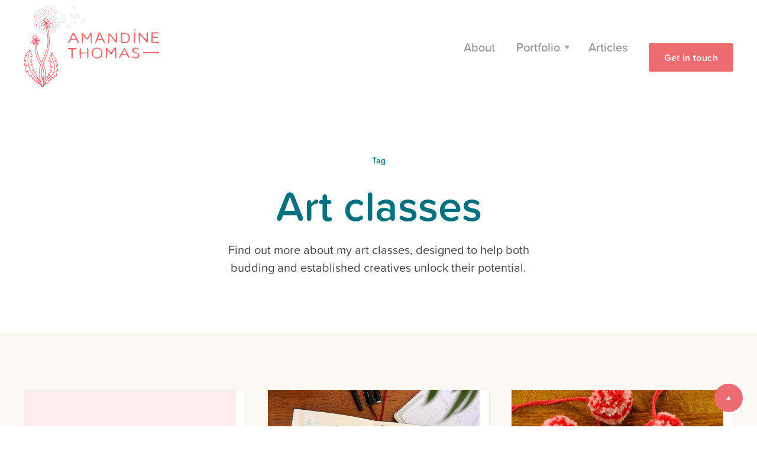

--- FILE ---
content_type: text/html; charset=utf-8
request_url: https://www.amandine-thomas.com/blog-tag/art-classes
body_size: 6614
content:
<!DOCTYPE html><!-- Last Published: Tue Dec 09 2025 23:51:10 GMT+0000 (Coordinated Universal Time) --><html data-wf-domain="www.amandine-thomas.com" data-wf-page="5ff5312b52720a4f6fbd2ae3" data-wf-site="5fcd6d3c4adcebacf030f161" data-wf-collection="5ff5312b52720aced6bd2ae1" data-wf-item-slug="art-classes"><head><meta charset="utf-8"/><title>Art classes | Amandine Thomas Blog</title><meta content="Find out more about my art classes, designed to help both budding and established creatives unlock their potential." name="description"/><meta content="Art classes | Amandine Thomas Blog" property="og:title"/><meta content="Find out more about my art classes, designed to help both budding and established creatives unlock their potential." property="og:description"/><meta content="https://cdn.prod.website-files.com/5fcd6d3cefa0b3e13f390fba/5fff693593f32c131e6a0a48_Open-graph-2020-a-recap.png" property="og:image"/><meta content="Art classes | Amandine Thomas Blog" property="twitter:title"/><meta content="Find out more about my art classes, designed to help both budding and established creatives unlock their potential." property="twitter:description"/><meta content="https://cdn.prod.website-files.com/5fcd6d3cefa0b3e13f390fba/5fff693593f32c131e6a0a48_Open-graph-2020-a-recap.png" property="twitter:image"/><meta property="og:type" content="website"/><meta content="summary_large_image" name="twitter:card"/><meta content="width=device-width, initial-scale=1" name="viewport"/><link href="https://cdn.prod.website-files.com/5fcd6d3c4adcebacf030f161/css/amandine-thomas.webflow.shared.32a09147f.css" rel="stylesheet" type="text/css"/><script src="https://use.typekit.net/zhw7hhi.js" type="text/javascript"></script><script type="text/javascript">try{Typekit.load();}catch(e){}</script><script type="text/javascript">!function(o,c){var n=c.documentElement,t=" w-mod-";n.className+=t+"js",("ontouchstart"in o||o.DocumentTouch&&c instanceof DocumentTouch)&&(n.className+=t+"touch")}(window,document);</script><link href="https://cdn.prod.website-files.com/5fcd6d3c4adcebacf030f161/5ffe82f1417a3ed8db7f9132_favicon.png" rel="shortcut icon" type="image/x-icon"/><link href="https://cdn.prod.website-files.com/5fcd6d3c4adcebacf030f161/5ffe71421aacfc407624fd22_Webclip.png" rel="apple-touch-icon"/><script async="" src="https://www.googletagmanager.com/gtag/js?id=G-GYSXNTPCZH"></script><script type="text/javascript">window.dataLayer = window.dataLayer || [];function gtag(){dataLayer.push(arguments);}gtag('set', 'developer_id.dZGVlNj', true);gtag('js', new Date());gtag('config', 'G-GYSXNTPCZH');</script><script src="https://www.google.com/recaptcha/api.js" type="text/javascript"></script><style>
body{
  -webkit-font-smoothing: antialiased;
  -moz-osx-font-smoothing: grayscale;
}
</style><link rel="alternate" href="https://amandine-thomas.com/blog-tag/art-classes" hreflang="en" />
<link rel="alternate" href="https://amandine-thomas.com/blog-tag/art-classes" hreflang="x-default" /></head><body><div id="top" class="back-to-top-container"><div class="back-to-top"><a href="#top" class="button button-round w-inline-block"><img src="https://cdn.prod.website-files.com/5fcd6d3c4adcebacf030f161/5fcd6d3cefa0b33ebb391036_icon-caret-up-white.svg" alt=""/></a></div></div><div class="navbar-container"><div class="container"><div data-collapse="medium" data-animation="default" data-duration="400" data-easing="ease" data-easing2="ease" role="banner" class="navbar w-nav"><a href="/" class="nav-logo-wrapper w-nav-brand"><img src="https://cdn.prod.website-files.com/5fcd6d3c4adcebacf030f161/5ffe719e49e4b5197c50428b_Logo-nav.svg" height="140" alt="" class="nav-logo"/></a><div class="navbar-content"><nav role="navigation" class="nav-menu w-nav-menu"><a href="/about" class="nav-link w-nav-link">About</a><div data-delay="0" data-hover="true" class="nav-link spacer w-dropdown"><div class="dropdown-toggle w-dropdown-toggle"><div>Portfolio</div><img src="https://cdn.prod.website-files.com/5fcd6d3c4adcebacf030f161/5fcd6d3cefa0b3f2f339102c_icon-caret-down.svg" alt="" class="nav-dropdown-arrow"/></div><nav class="dropdown-list navigation-dropdown-list w-dropdown-list"><a href="/portfolio" class="dropdown-link w-dropdown-link">All</a><div class="w-dyn-list"><div role="list" class="w-dyn-items"><div role="listitem" class="w-dyn-item"><a href="/portfolio/books" class="dropdown-link w-dropdown-link">Books</a></div><div role="listitem" class="w-dyn-item"><a href="/portfolio/editorial-illustration" class="dropdown-link w-dropdown-link">Editorial Illustration</a></div><div role="listitem" class="w-dyn-item"><a href="/portfolio/art-direction" class="dropdown-link w-dropdown-link">Art direction</a></div><div role="listitem" class="w-dyn-item"><a href="/portfolio/commercial-illustration" class="dropdown-link w-dropdown-link">Commercial Illustration</a></div><div role="listitem" class="w-dyn-item"><a href="/portfolio/education" class="dropdown-link w-dropdown-link">Education</a></div></div></div></nav></div><a href="/blog" class="nav-link w-nav-link">Articles</a><a href="/contact" class="button navbar-button mobile w-button">Get in touch</a></nav><a href="/contact" class="button navbar-button w-button">Get in touch</a><div class="navbar-toggle-button w-nav-button"><img src="https://cdn.prod.website-files.com/5fcd6d3c4adcebacf030f161/5fcd6d3cefa0b3146b390fef_icon-menu.svg" alt="" class="navbar-toggle-icon"/><img src="https://cdn.prod.website-files.com/5fcd6d3c4adcebacf030f161/5fcd6d3cefa0b36e4c391000_icon-x.svg" alt="" class="navbar-toggle-cross-icon"/></div></div></div></div></div><div class="section"><div class="container text-center"><div class="content-row-contents centre"><div class="badge badge-title text-primary-2 centre"><div class="text-primary-3">Tag</div><div class="badge-bg bg-primary-3"></div></div><h1 class="heading-2 text-primary-3">Art classes</h1><div class="text-large">Find out more about my art classes, designed to help both budding and established creatives unlock their potential.</div></div></div></div><div class="section bg-light-cream"><div class="container"><div class="w-dyn-list"><div role="list" class="grid-thirds w-dyn-items"><div role="listitem" class="w-dyn-item"><div class="card blog-card"><a href="/blog/introduction-to-illustration" class="w-inline-block"><img alt="A red quote on a pink background reads: &quot;Illustration should seek to elevate a story. To be truly impactful, an image needs a strong concept, an original point of view that will serve the text without being redundant.&quot;" src="https://cdn.prod.website-files.com/5fcd6d3cefa0b3e13f390fba/6823d912f67e2247422ba8bb_Intro-to-illustration-thumbnail.png" sizes="(max-width: 479px) 95vw, (max-width: 767px) 90vw, (max-width: 991px) 484px, (max-width: 1919px) 28vw, 374px" srcset="https://cdn.prod.website-files.com/5fcd6d3cefa0b3e13f390fba/6823d912f67e2247422ba8bb_Intro-to-illustration-thumbnail-p-500.png 500w, https://cdn.prod.website-files.com/5fcd6d3cefa0b3e13f390fba/6823d912f67e2247422ba8bb_Intro-to-illustration-thumbnail-p-800.png 800w, https://cdn.prod.website-files.com/5fcd6d3cefa0b3e13f390fba/6823d912f67e2247422ba8bb_Intro-to-illustration-thumbnail-p-1080.png 1080w, https://cdn.prod.website-files.com/5fcd6d3cefa0b3e13f390fba/6823d912f67e2247422ba8bb_Intro-to-illustration-thumbnail.png 1600w" class="card-image-top"/></a><div class="card-body"><div class="blog-post-meta"><a href="/blog-category/creativity" class="w-inline-block"><div class="badge bg-primary"><div class="badge-text">Creativity</div><div class="badge-bg bg-primary-2"></div></div></a><div class="blog-post-date text-small">May 13, 2025</div></div><a href="/blog/introduction-to-illustration" class="blog-post-title-link w-inline-block"><h2 class="blog-thumbnail-heading">Introduction to illustration - Part One</h2><div>Welcome to part one of this new six-parts series on the fundamentals of illustration! </div></a><div class="blog-author__wrapper text-primary"><div class="text-small text-spacer inline">By</div><div class="text-small inline">Amandine Thomas</div></div></div></div></div><div role="listitem" class="w-dyn-item"><div class="card blog-card"><a href="/blog/my-top-five-drawing-exercises-for-inspiration" class="w-inline-block"><img alt="A small sketchbook filled with doodles and small drawings " src="https://cdn.prod.website-files.com/5fcd6d3cefa0b3e13f390fba/6695db0c7c64b14b9aaff3b4_Thumbnail-drawing-exercises.png" sizes="(max-width: 479px) 95vw, (max-width: 767px) 90vw, (max-width: 991px) 484px, (max-width: 1919px) 28vw, 374px" srcset="https://cdn.prod.website-files.com/5fcd6d3cefa0b3e13f390fba/6695db0c7c64b14b9aaff3b4_Thumbnail-drawing-exercises-p-500.png 500w, https://cdn.prod.website-files.com/5fcd6d3cefa0b3e13f390fba/6695db0c7c64b14b9aaff3b4_Thumbnail-drawing-exercises-p-800.png 800w, https://cdn.prod.website-files.com/5fcd6d3cefa0b3e13f390fba/6695db0c7c64b14b9aaff3b4_Thumbnail-drawing-exercises-p-1080.png 1080w, https://cdn.prod.website-files.com/5fcd6d3cefa0b3e13f390fba/6695db0c7c64b14b9aaff3b4_Thumbnail-drawing-exercises.png 1600w" class="card-image-top"/></a><div class="card-body"><div class="blog-post-meta"><a href="/blog-category/creativity" class="w-inline-block"><div class="badge bg-primary"><div class="badge-text">Creativity</div><div class="badge-bg bg-primary-2"></div></div></a><div class="blog-post-date text-small">July 16, 2024</div></div><a href="/blog/my-top-five-drawing-exercises-for-inspiration" class="blog-post-title-link w-inline-block"><h2 class="blog-thumbnail-heading">My Top Five Drawing Exercises for Inspiration</h2><div>Stay inspired and improve your drawing skills with these fun, easy creative exercises!</div></a><div class="blog-author__wrapper text-primary"><div class="text-small text-spacer inline">By</div><div class="text-small inline">Amandine Thomas</div></div></div></div></div><div role="listitem" class="w-dyn-item"><div class="card blog-card"><a href="/blog/january-2024-newsletter" class="w-inline-block"><img alt="A photo of six pink and red pompoms surrounded by leftover yarn. " src="https://cdn.prod.website-files.com/5fcd6d3cefa0b3e13f390fba/65c30a4954a5058f69f374db_Jan-enews-thumbnail.png" sizes="(max-width: 479px) 95vw, (max-width: 767px) 90vw, (max-width: 991px) 484px, (max-width: 1919px) 28vw, 374px" srcset="https://cdn.prod.website-files.com/5fcd6d3cefa0b3e13f390fba/65c30a4954a5058f69f374db_Jan-enews-thumbnail-p-500.png 500w, https://cdn.prod.website-files.com/5fcd6d3cefa0b3e13f390fba/65c30a4954a5058f69f374db_Jan-enews-thumbnail-p-800.png 800w, https://cdn.prod.website-files.com/5fcd6d3cefa0b3e13f390fba/65c30a4954a5058f69f374db_Jan-enews-thumbnail-p-1080.png 1080w, https://cdn.prod.website-files.com/5fcd6d3cefa0b3e13f390fba/65c30a4954a5058f69f374db_Jan-enews-thumbnail.png 1600w" class="card-image-top"/></a><div class="card-body"><div class="blog-post-meta"><a href="/blog-category/news" class="w-inline-block"><div class="badge bg-primary"><div class="badge-text">News</div><div class="badge-bg bg-primary-2"></div></div></a><div class="blog-post-date text-small">January 30, 2024</div></div><a href="/blog/january-2024-newsletter" class="blog-post-title-link w-inline-block"><h2 class="blog-thumbnail-heading">January 2024 Newsletter</h2><div>How to Keep Going When the Going Gets Tough.</div></a><div class="blog-author__wrapper text-primary"><div class="text-small text-spacer inline">By</div><div class="text-small inline">Amandine Thomas</div></div></div></div></div><div role="listitem" class="w-dyn-item"><div class="card blog-card"><a href="/blog/1-on-1-sessions-with-skillshare" class="w-inline-block"><img alt="A drawing of a laptop with a friendly face smiling." src="https://cdn.prod.website-files.com/5fcd6d3cefa0b3e13f390fba/6525d5ea8587cd4cd37393be_1-on-1-sessions.png" sizes="(max-width: 479px) 95vw, (max-width: 767px) 90vw, (max-width: 991px) 484px, (max-width: 1919px) 28vw, 374px" srcset="https://cdn.prod.website-files.com/5fcd6d3cefa0b3e13f390fba/6525d5ea8587cd4cd37393be_1-on-1-sessions-p-500.png 500w, https://cdn.prod.website-files.com/5fcd6d3cefa0b3e13f390fba/6525d5ea8587cd4cd37393be_1-on-1-sessions-p-800.png 800w, https://cdn.prod.website-files.com/5fcd6d3cefa0b3e13f390fba/6525d5ea8587cd4cd37393be_1-on-1-sessions-p-1080.png 1080w, https://cdn.prod.website-files.com/5fcd6d3cefa0b3e13f390fba/6525d5ea8587cd4cd37393be_1-on-1-sessions.png 1600w" class="card-image-top"/></a><div class="card-body"><div class="blog-post-meta"><a href="/blog-category/news" class="w-inline-block"><div class="badge bg-primary"><div class="badge-text">News</div><div class="badge-bg bg-primary-2"></div></div></a><div class="blog-post-date text-small">October 11, 2023</div></div><a href="/blog/1-on-1-sessions-with-skillshare" class="blog-post-title-link w-inline-block"><h2 class="blog-thumbnail-heading">1-on-1 sessions with Skillshare</h2><div>A brand new way to learn, designed to help you dig deeper into your own creative goals and challenges! </div></a><div class="blog-author__wrapper text-primary"><div class="text-small text-spacer inline">By</div><div class="text-small inline">Amandine Thomas</div></div></div></div></div><div role="listitem" class="w-dyn-item"><div class="card blog-card"><a href="/blog/peggy-dean-of-the-pigeon-letters" class="w-inline-block"><img alt="Peggy Dean sitting at a low table, painting. " src="https://cdn.prod.website-files.com/5fcd6d3cefa0b3e13f390fba/64782b681547cbfe06b878cd_Peggy-dean-thumbnail.png" sizes="(max-width: 479px) 95vw, (max-width: 767px) 90vw, (max-width: 991px) 484px, (max-width: 1919px) 28vw, 374px" srcset="https://cdn.prod.website-files.com/5fcd6d3cefa0b3e13f390fba/64782b681547cbfe06b878cd_Peggy-dean-thumbnail-p-500.png 500w, https://cdn.prod.website-files.com/5fcd6d3cefa0b3e13f390fba/64782b681547cbfe06b878cd_Peggy-dean-thumbnail-p-800.png 800w, https://cdn.prod.website-files.com/5fcd6d3cefa0b3e13f390fba/64782b681547cbfe06b878cd_Peggy-dean-thumbnail-p-1080.png 1080w, https://cdn.prod.website-files.com/5fcd6d3cefa0b3e13f390fba/64782b681547cbfe06b878cd_Peggy-dean-thumbnail.png 1600w" class="card-image-top"/></a><div class="card-body"><div class="blog-post-meta"><a href="/blog-category/design-for-good" class="w-inline-block"><div class="badge bg-primary"><div class="badge-text">Design for good</div><div class="badge-bg bg-primary-2"></div></div></a><div class="blog-post-date text-small">June 1, 2023</div></div><a href="/blog/peggy-dean-of-the-pigeon-letters" class="blog-post-title-link w-inline-block"><h2 class="blog-thumbnail-heading">Peggy Dean of The Pigeon Letters</h2><div>Peggy Dean is a published artist, best-selling author, and award-winning educator. As a self-taught artist born into creativity through her struggle with mental health, she promotes embracing imperfections, living out loud, and believes that anyone with a passion should feel empowered to create. Now, that&#x27;s something I can get behind! </div></a><div class="blog-author__wrapper text-primary"><div class="text-small text-spacer inline">By</div><div class="text-small inline">Amandine Thomas</div></div></div></div></div><div role="listitem" class="w-dyn-item"><div class="card blog-card"><a href="/blog/discover-modern-watercolor-techniques-by-painting-a-coral-reef" class="w-inline-block"><img alt="A colorful and densely layered painting of a coral reef, using modern watercolor techniques" src="https://cdn.prod.website-files.com/5fcd6d3cefa0b3e13f390fba/647812294165a94ec7bf902e_Discover-modern-watercolor-techniques-by-painting-a-coral-reef-thumbnail.png" sizes="(max-width: 479px) 95vw, (max-width: 767px) 90vw, (max-width: 991px) 484px, (max-width: 1919px) 28vw, 374px" srcset="https://cdn.prod.website-files.com/5fcd6d3cefa0b3e13f390fba/647812294165a94ec7bf902e_Discover-modern-watercolor-techniques-by-painting-a-coral-reef-thumbnail-p-500.png 500w, https://cdn.prod.website-files.com/5fcd6d3cefa0b3e13f390fba/647812294165a94ec7bf902e_Discover-modern-watercolor-techniques-by-painting-a-coral-reef-thumbnail-p-800.png 800w, https://cdn.prod.website-files.com/5fcd6d3cefa0b3e13f390fba/647812294165a94ec7bf902e_Discover-modern-watercolor-techniques-by-painting-a-coral-reef-thumbnail-p-1080.png 1080w, https://cdn.prod.website-files.com/5fcd6d3cefa0b3e13f390fba/647812294165a94ec7bf902e_Discover-modern-watercolor-techniques-by-painting-a-coral-reef-thumbnail.png 1600w" class="card-image-top"/></a><div class="card-body"><div class="blog-post-meta"><a href="/blog-category/creativity" class="w-inline-block"><div class="badge bg-primary"><div class="badge-text">Creativity</div><div class="badge-bg bg-primary-2"></div></div></a><div class="blog-post-date text-small">June 1, 2023</div></div><a href="/blog/discover-modern-watercolor-techniques-by-painting-a-coral-reef" class="blog-post-title-link w-inline-block"><h2 class="blog-thumbnail-heading">Discover Modern Watercolor Techniques by Painting a Coral Reef</h2><div>Get ready to paint a scene from where you’d rather be: swimming in the warm ocean, through a beautiful coral reef! Along the way, I will share a few of my favorite modern watercolor techniques, from layering your colors to blending soft textures and graphic lines!
</div></a><div class="blog-author__wrapper text-primary"><div class="text-small text-spacer inline">By</div><div class="text-small inline">Amandine Thomas</div></div></div></div></div><div role="listitem" class="w-dyn-item"><div class="card blog-card"><a href="/blog/top-5-tips-for-the-busy-creative" class="w-inline-block"><img alt="A creative mother gleefully lifts up her baby in front of the camera." src="https://cdn.prod.website-files.com/5fcd6d3cefa0b3e13f390fba/63bf387fc249550edd180279_the-busy-creative-thumbnail.png" sizes="(max-width: 479px) 95vw, (max-width: 767px) 90vw, (max-width: 991px) 484px, (max-width: 1919px) 28vw, 374px" srcset="https://cdn.prod.website-files.com/5fcd6d3cefa0b3e13f390fba/63bf387fc249550edd180279_the-busy-creative-thumbnail-p-500.png 500w, https://cdn.prod.website-files.com/5fcd6d3cefa0b3e13f390fba/63bf387fc249550edd180279_the-busy-creative-thumbnail-p-800.png 800w, https://cdn.prod.website-files.com/5fcd6d3cefa0b3e13f390fba/63bf387fc249550edd180279_the-busy-creative-thumbnail.png 1071w" class="card-image-top"/></a><div class="card-body"><div class="blog-post-meta"><a href="/blog-category/creativity" class="w-inline-block"><div class="badge bg-primary"><div class="badge-text">Creativity</div><div class="badge-bg bg-primary-2"></div></div></a><div class="blog-post-date text-small">January 11, 2023</div></div><a href="/blog/top-5-tips-for-the-busy-creative" class="blog-post-title-link w-inline-block"><h2 class="blog-thumbnail-heading">Top 5 Tips for the Busy Creative</h2><div>Amandine Thomas demystifies creative routines, and show you how, with the right approach, building one and sticking to it really isn’t that hard.
</div></a><div class="blog-author__wrapper text-primary"><div class="text-small text-spacer inline">By</div><div class="text-small inline">Amandine Thomas</div></div></div></div></div><div role="listitem" class="w-dyn-item"><div class="card blog-card"><a href="/blog/make-your-own-christmas-paper-ornament" class="w-inline-block"><img alt="Handmade paper Christmas ornament with stylised snowflake pattern and peachy watercolour texture" src="https://cdn.prod.website-files.com/5fcd6d3cefa0b3e13f390fba/63a3d52c527844529b8ac710_Make-a-paper-christmas-ornament-Thumbnail.png" sizes="(max-width: 479px) 95vw, (max-width: 767px) 90vw, (max-width: 991px) 484px, (max-width: 1919px) 28vw, 374px" srcset="https://cdn.prod.website-files.com/5fcd6d3cefa0b3e13f390fba/63a3d52c527844529b8ac710_Make-a-paper-christmas-ornament-Thumbnail-p-500.png 500w, https://cdn.prod.website-files.com/5fcd6d3cefa0b3e13f390fba/63a3d52c527844529b8ac710_Make-a-paper-christmas-ornament-Thumbnail-p-800.png 800w, https://cdn.prod.website-files.com/5fcd6d3cefa0b3e13f390fba/63a3d52c527844529b8ac710_Make-a-paper-christmas-ornament-Thumbnail-p-1080.png 1080w, https://cdn.prod.website-files.com/5fcd6d3cefa0b3e13f390fba/63a3d52c527844529b8ac710_Make-a-paper-christmas-ornament-Thumbnail.png 1600w" class="card-image-top"/></a><div class="card-body"><div class="blog-post-meta"><a href="/blog-category/creativity" class="w-inline-block"><div class="badge bg-primary"><div class="badge-text">Creativity</div><div class="badge-bg bg-primary-2"></div></div></a><div class="blog-post-date text-small">December 22, 2022</div></div><a href="/blog/make-your-own-christmas-paper-ornament" class="blog-post-title-link w-inline-block"><h2 class="blog-thumbnail-heading">Make Your Own Christmas paper Ornament</h2><div>Today, we are going to get in the Christmas spirit, and create a lovely, unique paper Christmas ornament. You can hide a little surprise inside and gift it to a loved one, or pop it on your tree, but no matter what you decide to do with it, it’s a really (really!) easy one, I promise.</div></a><div class="blog-author__wrapper text-primary"><div class="text-small text-spacer inline">By</div><div class="text-small inline">Amandine Thomas</div></div></div></div></div><div role="listitem" class="w-dyn-item"><div class="card blog-card"><a href="/blog/create-a-pressed-flower-effect-with-watercolor" class="w-inline-block"><img alt="Gold herbarium frame with a watercolour pressed poppy illustration inside" src="https://cdn.prod.website-files.com/5fcd6d3cefa0b3e13f390fba/63912cab8fe798130067eda8_Pressed-poppy-thumbnail.png" sizes="(max-width: 479px) 95vw, (max-width: 767px) 90vw, (max-width: 991px) 484px, (max-width: 1919px) 28vw, 374px" srcset="https://cdn.prod.website-files.com/5fcd6d3cefa0b3e13f390fba/63912cab8fe798130067eda8_Pressed-poppy-thumbnail-p-500.png 500w, https://cdn.prod.website-files.com/5fcd6d3cefa0b3e13f390fba/63912cab8fe798130067eda8_Pressed-poppy-thumbnail-p-800.png 800w, https://cdn.prod.website-files.com/5fcd6d3cefa0b3e13f390fba/63912cab8fe798130067eda8_Pressed-poppy-thumbnail-p-1080.png 1080w, https://cdn.prod.website-files.com/5fcd6d3cefa0b3e13f390fba/63912cab8fe798130067eda8_Pressed-poppy-thumbnail.png 1600w" class="card-image-top"/></a><div class="card-body"><div class="blog-post-meta"><a href="/blog-category/creativity" class="w-inline-block"><div class="badge bg-primary"><div class="badge-text">Creativity</div><div class="badge-bg bg-primary-2"></div></div></a><div class="blog-post-date text-small">December 8, 2022</div></div><a href="/blog/create-a-pressed-flower-effect-with-watercolor" class="blog-post-title-link w-inline-block"><h2 class="blog-thumbnail-heading">Create a Pressed Flower Effect with Watercolor</h2><div>Who doesn’t love the quaint, delicate look of pressed flowers? Well, today I’m going to show you how to create a pressed flower effect with tracing paper and watercolor, by painting a pressed poppy to brighten up your walls!</div></a><div class="blog-author__wrapper text-primary"><div class="text-small text-spacer inline">By</div><div class="text-small inline">Amandine Thomas</div></div></div></div></div><div role="listitem" class="w-dyn-item"><div class="card blog-card"><a href="/blog/how-to-create-a-floral-line-drawing-using-watercolor" class="w-inline-block"><img alt="A watercolour line drawing illustration of Australian native flowers" src="https://cdn.prod.website-files.com/5fcd6d3cefa0b3e13f390fba/63911e6ce4805213c7c8fffb_Australian-natives-thumbnail.png" sizes="(max-width: 479px) 95vw, (max-width: 767px) 90vw, (max-width: 991px) 484px, (max-width: 1919px) 28vw, 374px" srcset="https://cdn.prod.website-files.com/5fcd6d3cefa0b3e13f390fba/63911e6ce4805213c7c8fffb_Australian-natives-thumbnail-p-500.png 500w, https://cdn.prod.website-files.com/5fcd6d3cefa0b3e13f390fba/63911e6ce4805213c7c8fffb_Australian-natives-thumbnail-p-800.png 800w, https://cdn.prod.website-files.com/5fcd6d3cefa0b3e13f390fba/63911e6ce4805213c7c8fffb_Australian-natives-thumbnail-p-1080.png 1080w, https://cdn.prod.website-files.com/5fcd6d3cefa0b3e13f390fba/63911e6ce4805213c7c8fffb_Australian-natives-thumbnail.png 1600w" class="card-image-top"/></a><div class="card-body"><div class="blog-post-meta"><a href="/blog-category/creativity" class="w-inline-block"><div class="badge bg-primary"><div class="badge-text">Creativity</div><div class="badge-bg bg-primary-2"></div></div></a><div class="blog-post-date text-small">December 8, 2022</div></div><a href="/blog/how-to-create-a-floral-line-drawing-using-watercolor" class="blog-post-title-link w-inline-block"><h2 class="blog-thumbnail-heading">How to Create a Floral Line Drawing Using Watercolor</h2><div>Do you love line drawing, flowers and watercolor? Look no further! In this tutorial I will show you my technique to draw flowers that will capture both the liveliness of line drawing AND the dreamy hues of watercolor. </div></a><div class="blog-author__wrapper text-primary"><div class="text-small text-spacer inline">By</div><div class="text-small inline">Amandine Thomas</div></div></div></div></div><div role="listitem" class="w-dyn-item"><div class="card blog-card"><a href="/blog/5-reasons-to-start-sketching" class="w-inline-block"><img alt="Amandine Thomas sketching in Canada" src="https://cdn.prod.website-files.com/5fcd6d3cefa0b3e13f390fba/5ffe7a7a139ccc77d1dffd7e_5-reasons-to-start-sketching-thumbnail.png" sizes="(max-width: 479px) 95vw, (max-width: 767px) 90vw, (max-width: 991px) 484px, (max-width: 1919px) 28vw, 374px" srcset="https://cdn.prod.website-files.com/5fcd6d3cefa0b3e13f390fba/5ffe7a7a139ccc77d1dffd7e_5-reasons-to-start-sketching-thumbnail-p-500.png 500w, https://cdn.prod.website-files.com/5fcd6d3cefa0b3e13f390fba/5ffe7a7a139ccc77d1dffd7e_5-reasons-to-start-sketching-thumbnail-p-800.png 800w, https://cdn.prod.website-files.com/5fcd6d3cefa0b3e13f390fba/5ffe7a7a139ccc77d1dffd7e_5-reasons-to-start-sketching-thumbnail.png 1600w" class="card-image-top"/></a><div class="card-body"><div class="blog-post-meta"><a href="/blog-category/creativity" class="w-inline-block"><div class="badge bg-primary"><div class="badge-text">Creativity</div><div class="badge-bg bg-primary-2"></div></div></a><div class="blog-post-date text-small">January 25, 2021</div></div><a href="/blog/5-reasons-to-start-sketching" class="blog-post-title-link w-inline-block"><h2 class="blog-thumbnail-heading">5 Reasons to start sketching</h2><div>Stay inspired by exploring your own creativity</div></a><div class="blog-author__wrapper text-primary"><div class="text-small text-spacer inline">By</div><div class="text-small inline">Amandine Thomas</div></div></div></div></div></div><div role="navigation" aria-label="List" class="w-pagination-wrapper top-margin"></div></div></div></div><div class="section bg-primary-3-light"><div class="container"><div class="cta-container-horizontal align-top"><div class="cta-horizontal-text right-margin"><h2 class="text-primary-3">Don&#x27;t want to miss anything?</h2><div>There are no good ideas without a spark of creative energy. Sign up to my newsletter for a quarterly dose of creativity!</div></div><div class="signup__form-wrapper width40"><div class="subscribe-form-wrapper no-bottom-space w-form"><form id="email-form" name="email-form" data-name="Email Form" action="https://amandine-thomas.us7.list-manage.com/subscribe/post?u=19c05e59bbc415c6a15dc00ef&amp;amp;id=2f0e2da8ba" method="post" class="subscribe-form" data-wf-page-id="5ff5312b52720a4f6fbd2ae3" data-wf-element-id="3d431d26-1187-066c-49b0-a54838e3b3bc"><input class="form-input form-input-large subscribe-form-input small w-input" maxlength="256" name="EMAIL-5" data-name="EMAIL 5" placeholder="Email Address" type="email" id="EMAIL-5" required=""/><input type="submit" data-wait="Please wait..." class="button bg-primary-3 w-button" value="Subscribe"/></form><div class="success-message bg-primary w-form-done"><div>Thank you for subscribing!</div></div><div class="error-message bg-primary w-form-fail"><div>Oops! Something went wrong.</div></div></div></div></div></div></div><div class="footer bg-primary-light"><div class="container"><a href="/" class="footer-logo-wrapper w-inline-block"><img src="https://cdn.prod.website-files.com/5fcd6d3c4adcebacf030f161/5ffe83278709b42d2e7b300c_Logo-footer.svg" alt="" height="260" class="footer-logo"/></a><div class="footer-content"><div class="footer-menus"><div class="footer-links-large"><a href="/" class="footer-link footer-link-large">Home</a><a href="/about" class="footer-link footer-link-large">About</a><a href="/portfolio" class="footer-link footer-link-large">Portfolio</a><a href="/blog" class="footer-link footer-link-large">Articles</a><a href="/contact" class="footer-link footer-link-large">Contact</a></div><div class="footer-links"><div class="collection-list-wrapper w-dyn-list"><div role="list" class="footer-list w-dyn-items"><div role="listitem" class="footer-link flex w-dyn-item"><a href="/portfolio/books" class="footer-link">Books</a></div><div role="listitem" class="footer-link flex w-dyn-item"><a href="/portfolio/editorial-illustration" class="footer-link">Editorial Illustration</a></div><div role="listitem" class="footer-link flex w-dyn-item"><a href="/portfolio/art-direction" class="footer-link">Art direction</a></div><div role="listitem" class="footer-link flex w-dyn-item"><a href="/portfolio/commercial-illustration" class="footer-link">Commercial Illustration</a></div><div role="listitem" class="footer-link flex w-dyn-item"><a href="/portfolio/education" class="footer-link">Education</a></div></div></div></div></div><div class="footer__rhs"><div class="text-large text-primary mobile-centre">I acknowledge the Traditional Owners of the land on which I work. I pay my respects to their Elders, past and present.<br/><br/>Represented by the <a href="http://thebrightagency.com/" target="_blank">Bright Agency.</a></div><div class="social-links footer-social-links"><a href="https://www.facebook.com/helloamandinethomas" target="_blank" class="button button-round social-button-primary w-inline-block"><img src="https://cdn.prod.website-files.com/5fcd6d3c4adcebacf030f161/5ffc01bd233c2fbd885a1c21_facebook.svg" alt="" class="social-button-icon"/></a><a href="https://www.instagram.com/amandinethomas/" target="_blank" class="button button-round social-button-primary w-inline-block"><img src="https://cdn.prod.website-files.com/5fcd6d3c4adcebacf030f161/5ffc01dda3cd6416cf5dc463_instagram.svg" alt="" class="social-button-icon"/></a><a href="https://www.linkedin.com/in/amandinethomas" target="_blank" class="button button-round social-button-primary w-inline-block"><img src="https://cdn.prod.website-files.com/5fcd6d3c4adcebacf030f161/5ffc01e58ae7b0af00f58919_linkedin-in.svg" alt="" class="social-button-icon"/></a><a href="https://patreon.com/user?u=86364196" target="_blank" class="button button-round social-button-primary w-inline-block"><img src="https://cdn.prod.website-files.com/5fcd6d3c4adcebacf030f161/648137dda664682e7e0defa2_Patreon.svg" alt="" class="social-button-icon"/></a></div></div></div><div class="footer-bottom"><div class="text-small inline text-primary text-spacer">© Copyright Amandine Thomas 2021 </div><div class="policy-link w-dyn-list"><div role="list" class="policy-link w-dyn-items"><div role="listitem" class="policy-link w-dyn-item"><div class="text-small inline text-primary text-spacer spacer-large"> • </div><a href="/policy/privacy-policy" class="text-small inline text-spacer">Privacy Policy</a></div></div></div></div></div></div><script src="https://d3e54v103j8qbb.cloudfront.net/js/jquery-3.5.1.min.dc5e7f18c8.js?site=5fcd6d3c4adcebacf030f161" type="text/javascript" integrity="sha256-9/aliU8dGd2tb6OSsuzixeV4y/faTqgFtohetphbbj0=" crossorigin="anonymous"></script><script src="https://cdn.prod.website-files.com/5fcd6d3c4adcebacf030f161/js/webflow.schunk.36b8fb49256177c8.js" type="text/javascript"></script><script src="https://cdn.prod.website-files.com/5fcd6d3c4adcebacf030f161/js/webflow.schunk.75de70b579fd343c.js" type="text/javascript"></script><script src="https://cdn.prod.website-files.com/5fcd6d3c4adcebacf030f161/js/webflow.04082747.7f04f97b058624b4.js" type="text/javascript"></script></body></html>

--- FILE ---
content_type: text/css
request_url: https://cdn.prod.website-files.com/5fcd6d3c4adcebacf030f161/css/amandine-thomas.webflow.shared.32a09147f.css
body_size: 17258
content:
html {
  -webkit-text-size-adjust: 100%;
  -ms-text-size-adjust: 100%;
  font-family: sans-serif;
}

body {
  margin: 0;
}

article, aside, details, figcaption, figure, footer, header, hgroup, main, menu, nav, section, summary {
  display: block;
}

audio, canvas, progress, video {
  vertical-align: baseline;
  display: inline-block;
}

audio:not([controls]) {
  height: 0;
  display: none;
}

[hidden], template {
  display: none;
}

a {
  background-color: #0000;
}

a:active, a:hover {
  outline: 0;
}

abbr[title] {
  border-bottom: 1px dotted;
}

b, strong {
  font-weight: bold;
}

dfn {
  font-style: italic;
}

h1 {
  margin: .67em 0;
  font-size: 2em;
}

mark {
  color: #000;
  background: #ff0;
}

small {
  font-size: 80%;
}

sub, sup {
  vertical-align: baseline;
  font-size: 75%;
  line-height: 0;
  position: relative;
}

sup {
  top: -.5em;
}

sub {
  bottom: -.25em;
}

img {
  border: 0;
}

svg:not(:root) {
  overflow: hidden;
}

hr {
  box-sizing: content-box;
  height: 0;
}

pre {
  overflow: auto;
}

code, kbd, pre, samp {
  font-family: monospace;
  font-size: 1em;
}

button, input, optgroup, select, textarea {
  color: inherit;
  font: inherit;
  margin: 0;
}

button {
  overflow: visible;
}

button, select {
  text-transform: none;
}

button, html input[type="button"], input[type="reset"] {
  -webkit-appearance: button;
  cursor: pointer;
}

button[disabled], html input[disabled] {
  cursor: default;
}

button::-moz-focus-inner, input::-moz-focus-inner {
  border: 0;
  padding: 0;
}

input {
  line-height: normal;
}

input[type="checkbox"], input[type="radio"] {
  box-sizing: border-box;
  padding: 0;
}

input[type="number"]::-webkit-inner-spin-button, input[type="number"]::-webkit-outer-spin-button {
  height: auto;
}

input[type="search"] {
  -webkit-appearance: none;
}

input[type="search"]::-webkit-search-cancel-button, input[type="search"]::-webkit-search-decoration {
  -webkit-appearance: none;
}

legend {
  border: 0;
  padding: 0;
}

textarea {
  overflow: auto;
}

optgroup {
  font-weight: bold;
}

table {
  border-collapse: collapse;
  border-spacing: 0;
}

td, th {
  padding: 0;
}

@font-face {
  font-family: webflow-icons;
  src: url("[data-uri]") format("truetype");
  font-weight: normal;
  font-style: normal;
}

[class^="w-icon-"], [class*=" w-icon-"] {
  speak: none;
  font-variant: normal;
  text-transform: none;
  -webkit-font-smoothing: antialiased;
  -moz-osx-font-smoothing: grayscale;
  font-style: normal;
  font-weight: normal;
  line-height: 1;
  font-family: webflow-icons !important;
}

.w-icon-slider-right:before {
  content: "";
}

.w-icon-slider-left:before {
  content: "";
}

.w-icon-nav-menu:before {
  content: "";
}

.w-icon-arrow-down:before, .w-icon-dropdown-toggle:before {
  content: "";
}

.w-icon-file-upload-remove:before {
  content: "";
}

.w-icon-file-upload-icon:before {
  content: "";
}

* {
  box-sizing: border-box;
}

html {
  height: 100%;
}

body {
  color: #333;
  background-color: #fff;
  min-height: 100%;
  margin: 0;
  font-family: Arial, sans-serif;
  font-size: 14px;
  line-height: 20px;
}

img {
  vertical-align: middle;
  max-width: 100%;
  display: inline-block;
}

html.w-mod-touch * {
  background-attachment: scroll !important;
}

.w-block {
  display: block;
}

.w-inline-block {
  max-width: 100%;
  display: inline-block;
}

.w-clearfix:before, .w-clearfix:after {
  content: " ";
  grid-area: 1 / 1 / 2 / 2;
  display: table;
}

.w-clearfix:after {
  clear: both;
}

.w-hidden {
  display: none;
}

.w-button {
  color: #fff;
  line-height: inherit;
  cursor: pointer;
  background-color: #3898ec;
  border: 0;
  border-radius: 0;
  padding: 9px 15px;
  text-decoration: none;
  display: inline-block;
}

input.w-button {
  -webkit-appearance: button;
}

html[data-w-dynpage] [data-w-cloak] {
  color: #0000 !important;
}

.w-code-block {
  margin: unset;
}

pre.w-code-block code {
  all: inherit;
}

.w-optimization {
  display: contents;
}

.w-webflow-badge, .w-webflow-badge > img {
  box-sizing: unset;
  width: unset;
  height: unset;
  max-height: unset;
  max-width: unset;
  min-height: unset;
  min-width: unset;
  margin: unset;
  padding: unset;
  float: unset;
  clear: unset;
  border: unset;
  border-radius: unset;
  background: unset;
  background-image: unset;
  background-position: unset;
  background-size: unset;
  background-repeat: unset;
  background-origin: unset;
  background-clip: unset;
  background-attachment: unset;
  background-color: unset;
  box-shadow: unset;
  transform: unset;
  direction: unset;
  font-family: unset;
  font-weight: unset;
  color: unset;
  font-size: unset;
  line-height: unset;
  font-style: unset;
  font-variant: unset;
  text-align: unset;
  letter-spacing: unset;
  -webkit-text-decoration: unset;
  text-decoration: unset;
  text-indent: unset;
  text-transform: unset;
  list-style-type: unset;
  text-shadow: unset;
  vertical-align: unset;
  cursor: unset;
  white-space: unset;
  word-break: unset;
  word-spacing: unset;
  word-wrap: unset;
  transition: unset;
}

.w-webflow-badge {
  white-space: nowrap;
  cursor: pointer;
  box-shadow: 0 0 0 1px #0000001a, 0 1px 3px #0000001a;
  visibility: visible !important;
  opacity: 1 !important;
  z-index: 2147483647 !important;
  color: #aaadb0 !important;
  overflow: unset !important;
  background-color: #fff !important;
  border-radius: 3px !important;
  width: auto !important;
  height: auto !important;
  margin: 0 !important;
  padding: 6px !important;
  font-size: 12px !important;
  line-height: 14px !important;
  text-decoration: none !important;
  display: inline-block !important;
  position: fixed !important;
  inset: auto 12px 12px auto !important;
  transform: none !important;
}

.w-webflow-badge > img {
  position: unset;
  visibility: unset !important;
  opacity: 1 !important;
  vertical-align: middle !important;
  display: inline-block !important;
}

h1, h2, h3, h4, h5, h6 {
  margin-bottom: 10px;
  font-weight: bold;
}

h1 {
  margin-top: 20px;
  font-size: 38px;
  line-height: 44px;
}

h2 {
  margin-top: 20px;
  font-size: 32px;
  line-height: 36px;
}

h3 {
  margin-top: 20px;
  font-size: 24px;
  line-height: 30px;
}

h4 {
  margin-top: 10px;
  font-size: 18px;
  line-height: 24px;
}

h5 {
  margin-top: 10px;
  font-size: 14px;
  line-height: 20px;
}

h6 {
  margin-top: 10px;
  font-size: 12px;
  line-height: 18px;
}

p {
  margin-top: 0;
  margin-bottom: 10px;
}

blockquote {
  border-left: 5px solid #e2e2e2;
  margin: 0 0 10px;
  padding: 10px 20px;
  font-size: 18px;
  line-height: 22px;
}

figure {
  margin: 0 0 10px;
}

ul, ol {
  margin-top: 0;
  margin-bottom: 10px;
  padding-left: 40px;
}

.w-list-unstyled {
  padding-left: 0;
  list-style: none;
}

.w-embed:before, .w-embed:after {
  content: " ";
  grid-area: 1 / 1 / 2 / 2;
  display: table;
}

.w-embed:after {
  clear: both;
}

.w-video {
  width: 100%;
  padding: 0;
  position: relative;
}

.w-video iframe, .w-video object, .w-video embed {
  border: none;
  width: 100%;
  height: 100%;
  position: absolute;
  top: 0;
  left: 0;
}

fieldset {
  border: 0;
  margin: 0;
  padding: 0;
}

button, [type="button"], [type="reset"] {
  cursor: pointer;
  -webkit-appearance: button;
  border: 0;
}

.w-form {
  margin: 0 0 15px;
}

.w-form-done {
  text-align: center;
  background-color: #ddd;
  padding: 20px;
  display: none;
}

.w-form-fail {
  background-color: #ffdede;
  margin-top: 10px;
  padding: 10px;
  display: none;
}

label {
  margin-bottom: 5px;
  font-weight: bold;
  display: block;
}

.w-input, .w-select {
  color: #333;
  vertical-align: middle;
  background-color: #fff;
  border: 1px solid #ccc;
  width: 100%;
  height: 38px;
  margin-bottom: 10px;
  padding: 8px 12px;
  font-size: 14px;
  line-height: 1.42857;
  display: block;
}

.w-input::placeholder, .w-select::placeholder {
  color: #999;
}

.w-input:focus, .w-select:focus {
  border-color: #3898ec;
  outline: 0;
}

.w-input[disabled], .w-select[disabled], .w-input[readonly], .w-select[readonly], fieldset[disabled] .w-input, fieldset[disabled] .w-select {
  cursor: not-allowed;
}

.w-input[disabled]:not(.w-input-disabled), .w-select[disabled]:not(.w-input-disabled), .w-input[readonly], .w-select[readonly], fieldset[disabled]:not(.w-input-disabled) .w-input, fieldset[disabled]:not(.w-input-disabled) .w-select {
  background-color: #eee;
}

textarea.w-input, textarea.w-select {
  height: auto;
}

.w-select {
  background-color: #f3f3f3;
}

.w-select[multiple] {
  height: auto;
}

.w-form-label {
  cursor: pointer;
  margin-bottom: 0;
  font-weight: normal;
  display: inline-block;
}

.w-radio {
  margin-bottom: 5px;
  padding-left: 20px;
  display: block;
}

.w-radio:before, .w-radio:after {
  content: " ";
  grid-area: 1 / 1 / 2 / 2;
  display: table;
}

.w-radio:after {
  clear: both;
}

.w-radio-input {
  float: left;
  margin: 3px 0 0 -20px;
  line-height: normal;
}

.w-file-upload {
  margin-bottom: 10px;
  display: block;
}

.w-file-upload-input {
  opacity: 0;
  z-index: -100;
  width: .1px;
  height: .1px;
  position: absolute;
  overflow: hidden;
}

.w-file-upload-default, .w-file-upload-uploading, .w-file-upload-success {
  color: #333;
  display: inline-block;
}

.w-file-upload-error {
  margin-top: 10px;
  display: block;
}

.w-file-upload-default.w-hidden, .w-file-upload-uploading.w-hidden, .w-file-upload-error.w-hidden, .w-file-upload-success.w-hidden {
  display: none;
}

.w-file-upload-uploading-btn {
  cursor: pointer;
  background-color: #fafafa;
  border: 1px solid #ccc;
  margin: 0;
  padding: 8px 12px;
  font-size: 14px;
  font-weight: normal;
  display: flex;
}

.w-file-upload-file {
  background-color: #fafafa;
  border: 1px solid #ccc;
  flex-grow: 1;
  justify-content: space-between;
  margin: 0;
  padding: 8px 9px 8px 11px;
  display: flex;
}

.w-file-upload-file-name {
  font-size: 14px;
  font-weight: normal;
  display: block;
}

.w-file-remove-link {
  cursor: pointer;
  width: auto;
  height: auto;
  margin-top: 3px;
  margin-left: 10px;
  padding: 3px;
  display: block;
}

.w-icon-file-upload-remove {
  margin: auto;
  font-size: 10px;
}

.w-file-upload-error-msg {
  color: #ea384c;
  padding: 2px 0;
  display: inline-block;
}

.w-file-upload-info {
  padding: 0 12px;
  line-height: 38px;
  display: inline-block;
}

.w-file-upload-label {
  cursor: pointer;
  background-color: #fafafa;
  border: 1px solid #ccc;
  margin: 0;
  padding: 8px 12px;
  font-size: 14px;
  font-weight: normal;
  display: inline-block;
}

.w-icon-file-upload-icon, .w-icon-file-upload-uploading {
  width: 20px;
  margin-right: 8px;
  display: inline-block;
}

.w-icon-file-upload-uploading {
  height: 20px;
}

.w-container {
  max-width: 940px;
  margin-left: auto;
  margin-right: auto;
}

.w-container:before, .w-container:after {
  content: " ";
  grid-area: 1 / 1 / 2 / 2;
  display: table;
}

.w-container:after {
  clear: both;
}

.w-container .w-row {
  margin-left: -10px;
  margin-right: -10px;
}

.w-row:before, .w-row:after {
  content: " ";
  grid-area: 1 / 1 / 2 / 2;
  display: table;
}

.w-row:after {
  clear: both;
}

.w-row .w-row {
  margin-left: 0;
  margin-right: 0;
}

.w-col {
  float: left;
  width: 100%;
  min-height: 1px;
  padding-left: 10px;
  padding-right: 10px;
  position: relative;
}

.w-col .w-col {
  padding-left: 0;
  padding-right: 0;
}

.w-col-1 {
  width: 8.33333%;
}

.w-col-2 {
  width: 16.6667%;
}

.w-col-3 {
  width: 25%;
}

.w-col-4 {
  width: 33.3333%;
}

.w-col-5 {
  width: 41.6667%;
}

.w-col-6 {
  width: 50%;
}

.w-col-7 {
  width: 58.3333%;
}

.w-col-8 {
  width: 66.6667%;
}

.w-col-9 {
  width: 75%;
}

.w-col-10 {
  width: 83.3333%;
}

.w-col-11 {
  width: 91.6667%;
}

.w-col-12 {
  width: 100%;
}

.w-hidden-main {
  display: none !important;
}

@media screen and (max-width: 991px) {
  .w-container {
    max-width: 728px;
  }

  .w-hidden-main {
    display: inherit !important;
  }

  .w-hidden-medium {
    display: none !important;
  }

  .w-col-medium-1 {
    width: 8.33333%;
  }

  .w-col-medium-2 {
    width: 16.6667%;
  }

  .w-col-medium-3 {
    width: 25%;
  }

  .w-col-medium-4 {
    width: 33.3333%;
  }

  .w-col-medium-5 {
    width: 41.6667%;
  }

  .w-col-medium-6 {
    width: 50%;
  }

  .w-col-medium-7 {
    width: 58.3333%;
  }

  .w-col-medium-8 {
    width: 66.6667%;
  }

  .w-col-medium-9 {
    width: 75%;
  }

  .w-col-medium-10 {
    width: 83.3333%;
  }

  .w-col-medium-11 {
    width: 91.6667%;
  }

  .w-col-medium-12 {
    width: 100%;
  }

  .w-col-stack {
    width: 100%;
    left: auto;
    right: auto;
  }
}

@media screen and (max-width: 767px) {
  .w-hidden-main, .w-hidden-medium {
    display: inherit !important;
  }

  .w-hidden-small {
    display: none !important;
  }

  .w-row, .w-container .w-row {
    margin-left: 0;
    margin-right: 0;
  }

  .w-col {
    width: 100%;
    left: auto;
    right: auto;
  }

  .w-col-small-1 {
    width: 8.33333%;
  }

  .w-col-small-2 {
    width: 16.6667%;
  }

  .w-col-small-3 {
    width: 25%;
  }

  .w-col-small-4 {
    width: 33.3333%;
  }

  .w-col-small-5 {
    width: 41.6667%;
  }

  .w-col-small-6 {
    width: 50%;
  }

  .w-col-small-7 {
    width: 58.3333%;
  }

  .w-col-small-8 {
    width: 66.6667%;
  }

  .w-col-small-9 {
    width: 75%;
  }

  .w-col-small-10 {
    width: 83.3333%;
  }

  .w-col-small-11 {
    width: 91.6667%;
  }

  .w-col-small-12 {
    width: 100%;
  }
}

@media screen and (max-width: 479px) {
  .w-container {
    max-width: none;
  }

  .w-hidden-main, .w-hidden-medium, .w-hidden-small {
    display: inherit !important;
  }

  .w-hidden-tiny {
    display: none !important;
  }

  .w-col {
    width: 100%;
  }

  .w-col-tiny-1 {
    width: 8.33333%;
  }

  .w-col-tiny-2 {
    width: 16.6667%;
  }

  .w-col-tiny-3 {
    width: 25%;
  }

  .w-col-tiny-4 {
    width: 33.3333%;
  }

  .w-col-tiny-5 {
    width: 41.6667%;
  }

  .w-col-tiny-6 {
    width: 50%;
  }

  .w-col-tiny-7 {
    width: 58.3333%;
  }

  .w-col-tiny-8 {
    width: 66.6667%;
  }

  .w-col-tiny-9 {
    width: 75%;
  }

  .w-col-tiny-10 {
    width: 83.3333%;
  }

  .w-col-tiny-11 {
    width: 91.6667%;
  }

  .w-col-tiny-12 {
    width: 100%;
  }
}

.w-widget {
  position: relative;
}

.w-widget-map {
  width: 100%;
  height: 400px;
}

.w-widget-map label {
  width: auto;
  display: inline;
}

.w-widget-map img {
  max-width: inherit;
}

.w-widget-map .gm-style-iw {
  text-align: center;
}

.w-widget-map .gm-style-iw > button {
  display: none !important;
}

.w-widget-twitter {
  overflow: hidden;
}

.w-widget-twitter-count-shim {
  vertical-align: top;
  text-align: center;
  background: #fff;
  border: 1px solid #758696;
  border-radius: 3px;
  width: 28px;
  height: 20px;
  display: inline-block;
  position: relative;
}

.w-widget-twitter-count-shim * {
  pointer-events: none;
  -webkit-user-select: none;
  user-select: none;
}

.w-widget-twitter-count-shim .w-widget-twitter-count-inner {
  text-align: center;
  color: #999;
  font-family: serif;
  font-size: 15px;
  line-height: 12px;
  position: relative;
}

.w-widget-twitter-count-shim .w-widget-twitter-count-clear {
  display: block;
  position: relative;
}

.w-widget-twitter-count-shim.w--large {
  width: 36px;
  height: 28px;
}

.w-widget-twitter-count-shim.w--large .w-widget-twitter-count-inner {
  font-size: 18px;
  line-height: 18px;
}

.w-widget-twitter-count-shim:not(.w--vertical) {
  margin-left: 5px;
  margin-right: 8px;
}

.w-widget-twitter-count-shim:not(.w--vertical).w--large {
  margin-left: 6px;
}

.w-widget-twitter-count-shim:not(.w--vertical):before, .w-widget-twitter-count-shim:not(.w--vertical):after {
  content: " ";
  pointer-events: none;
  border: solid #0000;
  width: 0;
  height: 0;
  position: absolute;
  top: 50%;
  left: 0;
}

.w-widget-twitter-count-shim:not(.w--vertical):before {
  border-width: 4px;
  border-color: #75869600 #5d6c7b #75869600 #75869600;
  margin-top: -4px;
  margin-left: -9px;
}

.w-widget-twitter-count-shim:not(.w--vertical).w--large:before {
  border-width: 5px;
  margin-top: -5px;
  margin-left: -10px;
}

.w-widget-twitter-count-shim:not(.w--vertical):after {
  border-width: 4px;
  border-color: #fff0 #fff #fff0 #fff0;
  margin-top: -4px;
  margin-left: -8px;
}

.w-widget-twitter-count-shim:not(.w--vertical).w--large:after {
  border-width: 5px;
  margin-top: -5px;
  margin-left: -9px;
}

.w-widget-twitter-count-shim.w--vertical {
  width: 61px;
  height: 33px;
  margin-bottom: 8px;
}

.w-widget-twitter-count-shim.w--vertical:before, .w-widget-twitter-count-shim.w--vertical:after {
  content: " ";
  pointer-events: none;
  border: solid #0000;
  width: 0;
  height: 0;
  position: absolute;
  top: 100%;
  left: 50%;
}

.w-widget-twitter-count-shim.w--vertical:before {
  border-width: 5px;
  border-color: #5d6c7b #75869600 #75869600;
  margin-left: -5px;
}

.w-widget-twitter-count-shim.w--vertical:after {
  border-width: 4px;
  border-color: #fff #fff0 #fff0;
  margin-left: -4px;
}

.w-widget-twitter-count-shim.w--vertical .w-widget-twitter-count-inner {
  font-size: 18px;
  line-height: 22px;
}

.w-widget-twitter-count-shim.w--vertical.w--large {
  width: 76px;
}

.w-background-video {
  color: #fff;
  height: 500px;
  position: relative;
  overflow: hidden;
}

.w-background-video > video {
  object-fit: cover;
  z-index: -100;
  background-position: 50%;
  background-size: cover;
  width: 100%;
  height: 100%;
  margin: auto;
  position: absolute;
  inset: -100%;
}

.w-background-video > video::-webkit-media-controls-start-playback-button {
  -webkit-appearance: none;
  display: none !important;
}

.w-background-video--control {
  background-color: #0000;
  padding: 0;
  position: absolute;
  bottom: 1em;
  right: 1em;
}

.w-background-video--control > [hidden] {
  display: none !important;
}

.w-slider {
  text-align: center;
  clear: both;
  -webkit-tap-highlight-color: #0000;
  tap-highlight-color: #0000;
  background: #ddd;
  height: 300px;
  position: relative;
}

.w-slider-mask {
  z-index: 1;
  white-space: nowrap;
  height: 100%;
  display: block;
  position: relative;
  left: 0;
  right: 0;
  overflow: hidden;
}

.w-slide {
  vertical-align: top;
  white-space: normal;
  text-align: left;
  width: 100%;
  height: 100%;
  display: inline-block;
  position: relative;
}

.w-slider-nav {
  z-index: 2;
  text-align: center;
  -webkit-tap-highlight-color: #0000;
  tap-highlight-color: #0000;
  height: 40px;
  margin: auto;
  padding-top: 10px;
  position: absolute;
  inset: auto 0 0;
}

.w-slider-nav.w-round > div {
  border-radius: 100%;
}

.w-slider-nav.w-num > div {
  font-size: inherit;
  line-height: inherit;
  width: auto;
  height: auto;
  padding: .2em .5em;
}

.w-slider-nav.w-shadow > div {
  box-shadow: 0 0 3px #3336;
}

.w-slider-nav-invert {
  color: #fff;
}

.w-slider-nav-invert > div {
  background-color: #2226;
}

.w-slider-nav-invert > div.w-active {
  background-color: #222;
}

.w-slider-dot {
  cursor: pointer;
  background-color: #fff6;
  width: 1em;
  height: 1em;
  margin: 0 3px .5em;
  transition: background-color .1s, color .1s;
  display: inline-block;
  position: relative;
}

.w-slider-dot.w-active {
  background-color: #fff;
}

.w-slider-dot:focus {
  outline: none;
  box-shadow: 0 0 0 2px #fff;
}

.w-slider-dot:focus.w-active {
  box-shadow: none;
}

.w-slider-arrow-left, .w-slider-arrow-right {
  cursor: pointer;
  color: #fff;
  -webkit-tap-highlight-color: #0000;
  tap-highlight-color: #0000;
  -webkit-user-select: none;
  user-select: none;
  width: 80px;
  margin: auto;
  font-size: 40px;
  position: absolute;
  inset: 0;
  overflow: hidden;
}

.w-slider-arrow-left [class^="w-icon-"], .w-slider-arrow-right [class^="w-icon-"], .w-slider-arrow-left [class*=" w-icon-"], .w-slider-arrow-right [class*=" w-icon-"] {
  position: absolute;
}

.w-slider-arrow-left:focus, .w-slider-arrow-right:focus {
  outline: 0;
}

.w-slider-arrow-left {
  z-index: 3;
  right: auto;
}

.w-slider-arrow-right {
  z-index: 4;
  left: auto;
}

.w-icon-slider-left, .w-icon-slider-right {
  width: 1em;
  height: 1em;
  margin: auto;
  inset: 0;
}

.w-slider-aria-label {
  clip: rect(0 0 0 0);
  border: 0;
  width: 1px;
  height: 1px;
  margin: -1px;
  padding: 0;
  position: absolute;
  overflow: hidden;
}

.w-slider-force-show {
  display: block !important;
}

.w-dropdown {
  text-align: left;
  z-index: 900;
  margin-left: auto;
  margin-right: auto;
  display: inline-block;
  position: relative;
}

.w-dropdown-btn, .w-dropdown-toggle, .w-dropdown-link {
  vertical-align: top;
  color: #222;
  text-align: left;
  white-space: nowrap;
  margin-left: auto;
  margin-right: auto;
  padding: 20px;
  text-decoration: none;
  position: relative;
}

.w-dropdown-toggle {
  -webkit-user-select: none;
  user-select: none;
  cursor: pointer;
  padding-right: 40px;
  display: inline-block;
}

.w-dropdown-toggle:focus {
  outline: 0;
}

.w-icon-dropdown-toggle {
  width: 1em;
  height: 1em;
  margin: auto 20px auto auto;
  position: absolute;
  top: 0;
  bottom: 0;
  right: 0;
}

.w-dropdown-list {
  background: #ddd;
  min-width: 100%;
  display: none;
  position: absolute;
}

.w-dropdown-list.w--open {
  display: block;
}

.w-dropdown-link {
  color: #222;
  padding: 10px 20px;
  display: block;
}

.w-dropdown-link.w--current {
  color: #0082f3;
}

.w-dropdown-link:focus {
  outline: 0;
}

@media screen and (max-width: 767px) {
  .w-nav-brand {
    padding-left: 10px;
  }
}

.w-lightbox-backdrop {
  cursor: auto;
  letter-spacing: normal;
  text-indent: 0;
  text-shadow: none;
  text-transform: none;
  visibility: visible;
  white-space: normal;
  word-break: normal;
  word-spacing: normal;
  word-wrap: normal;
  color: #fff;
  text-align: center;
  z-index: 2000;
  opacity: 0;
  -webkit-user-select: none;
  -moz-user-select: none;
  -webkit-tap-highlight-color: transparent;
  background: #000000e6;
  outline: 0;
  font-family: Helvetica Neue, Helvetica, Ubuntu, Segoe UI, Verdana, sans-serif;
  font-size: 17px;
  font-style: normal;
  font-weight: 300;
  line-height: 1.2;
  list-style: disc;
  position: fixed;
  inset: 0;
  -webkit-transform: translate(0);
}

.w-lightbox-backdrop, .w-lightbox-container {
  -webkit-overflow-scrolling: touch;
  height: 100%;
  overflow: auto;
}

.w-lightbox-content {
  height: 100vh;
  position: relative;
  overflow: hidden;
}

.w-lightbox-view {
  opacity: 0;
  width: 100vw;
  height: 100vh;
  position: absolute;
}

.w-lightbox-view:before {
  content: "";
  height: 100vh;
}

.w-lightbox-group, .w-lightbox-group .w-lightbox-view, .w-lightbox-group .w-lightbox-view:before {
  height: 86vh;
}

.w-lightbox-frame, .w-lightbox-view:before {
  vertical-align: middle;
  display: inline-block;
}

.w-lightbox-figure {
  margin: 0;
  position: relative;
}

.w-lightbox-group .w-lightbox-figure {
  cursor: pointer;
}

.w-lightbox-img {
  width: auto;
  max-width: none;
  height: auto;
}

.w-lightbox-image {
  float: none;
  max-width: 100vw;
  max-height: 100vh;
  display: block;
}

.w-lightbox-group .w-lightbox-image {
  max-height: 86vh;
}

.w-lightbox-caption {
  text-align: left;
  text-overflow: ellipsis;
  white-space: nowrap;
  background: #0006;
  padding: .5em 1em;
  position: absolute;
  bottom: 0;
  left: 0;
  right: 0;
  overflow: hidden;
}

.w-lightbox-embed {
  width: 100%;
  height: 100%;
  position: absolute;
  inset: 0;
}

.w-lightbox-control {
  cursor: pointer;
  background-position: center;
  background-repeat: no-repeat;
  background-size: 24px;
  width: 4em;
  transition: all .3s;
  position: absolute;
  top: 0;
}

.w-lightbox-left {
  background-image: url("[data-uri]");
  display: none;
  bottom: 0;
  left: 0;
}

.w-lightbox-right {
  background-image: url("[data-uri]");
  display: none;
  bottom: 0;
  right: 0;
}

.w-lightbox-close {
  background-image: url("[data-uri]");
  background-size: 18px;
  height: 2.6em;
  right: 0;
}

.w-lightbox-strip {
  white-space: nowrap;
  padding: 0 1vh;
  line-height: 0;
  position: absolute;
  bottom: 0;
  left: 0;
  right: 0;
  overflow: auto hidden;
}

.w-lightbox-item {
  box-sizing: content-box;
  cursor: pointer;
  width: 10vh;
  padding: 2vh 1vh;
  display: inline-block;
  -webkit-transform: translate3d(0, 0, 0);
}

.w-lightbox-active {
  opacity: .3;
}

.w-lightbox-thumbnail {
  background: #222;
  height: 10vh;
  position: relative;
  overflow: hidden;
}

.w-lightbox-thumbnail-image {
  position: absolute;
  top: 0;
  left: 0;
}

.w-lightbox-thumbnail .w-lightbox-tall {
  width: 100%;
  top: 50%;
  transform: translate(0, -50%);
}

.w-lightbox-thumbnail .w-lightbox-wide {
  height: 100%;
  left: 50%;
  transform: translate(-50%);
}

.w-lightbox-spinner {
  box-sizing: border-box;
  border: 5px solid #0006;
  border-radius: 50%;
  width: 40px;
  height: 40px;
  margin-top: -20px;
  margin-left: -20px;
  animation: .8s linear infinite spin;
  position: absolute;
  top: 50%;
  left: 50%;
}

.w-lightbox-spinner:after {
  content: "";
  border: 3px solid #0000;
  border-bottom-color: #fff;
  border-radius: 50%;
  position: absolute;
  inset: -4px;
}

.w-lightbox-hide {
  display: none;
}

.w-lightbox-noscroll {
  overflow: hidden;
}

@media (min-width: 768px) {
  .w-lightbox-content {
    height: 96vh;
    margin-top: 2vh;
  }

  .w-lightbox-view, .w-lightbox-view:before {
    height: 96vh;
  }

  .w-lightbox-group, .w-lightbox-group .w-lightbox-view, .w-lightbox-group .w-lightbox-view:before {
    height: 84vh;
  }

  .w-lightbox-image {
    max-width: 96vw;
    max-height: 96vh;
  }

  .w-lightbox-group .w-lightbox-image {
    max-width: 82.3vw;
    max-height: 84vh;
  }

  .w-lightbox-left, .w-lightbox-right {
    opacity: .5;
    display: block;
  }

  .w-lightbox-close {
    opacity: .8;
  }

  .w-lightbox-control:hover {
    opacity: 1;
  }
}

.w-lightbox-inactive, .w-lightbox-inactive:hover {
  opacity: 0;
}

.w-richtext:before, .w-richtext:after {
  content: " ";
  grid-area: 1 / 1 / 2 / 2;
  display: table;
}

.w-richtext:after {
  clear: both;
}

.w-richtext[contenteditable="true"]:before, .w-richtext[contenteditable="true"]:after {
  white-space: initial;
}

.w-richtext ol, .w-richtext ul {
  overflow: hidden;
}

.w-richtext .w-richtext-figure-selected.w-richtext-figure-type-video div:after, .w-richtext .w-richtext-figure-selected[data-rt-type="video"] div:after, .w-richtext .w-richtext-figure-selected.w-richtext-figure-type-image div, .w-richtext .w-richtext-figure-selected[data-rt-type="image"] div {
  outline: 2px solid #2895f7;
}

.w-richtext figure.w-richtext-figure-type-video > div:after, .w-richtext figure[data-rt-type="video"] > div:after {
  content: "";
  display: none;
  position: absolute;
  inset: 0;
}

.w-richtext figure {
  max-width: 60%;
  position: relative;
}

.w-richtext figure > div:before {
  cursor: default !important;
}

.w-richtext figure img {
  width: 100%;
}

.w-richtext figure figcaption.w-richtext-figcaption-placeholder {
  opacity: .6;
}

.w-richtext figure div {
  color: #0000;
  font-size: 0;
}

.w-richtext figure.w-richtext-figure-type-image, .w-richtext figure[data-rt-type="image"] {
  display: table;
}

.w-richtext figure.w-richtext-figure-type-image > div, .w-richtext figure[data-rt-type="image"] > div {
  display: inline-block;
}

.w-richtext figure.w-richtext-figure-type-image > figcaption, .w-richtext figure[data-rt-type="image"] > figcaption {
  caption-side: bottom;
  display: table-caption;
}

.w-richtext figure.w-richtext-figure-type-video, .w-richtext figure[data-rt-type="video"] {
  width: 60%;
  height: 0;
}

.w-richtext figure.w-richtext-figure-type-video iframe, .w-richtext figure[data-rt-type="video"] iframe {
  width: 100%;
  height: 100%;
  position: absolute;
  top: 0;
  left: 0;
}

.w-richtext figure.w-richtext-figure-type-video > div, .w-richtext figure[data-rt-type="video"] > div {
  width: 100%;
}

.w-richtext figure.w-richtext-align-center {
  clear: both;
  margin-left: auto;
  margin-right: auto;
}

.w-richtext figure.w-richtext-align-center.w-richtext-figure-type-image > div, .w-richtext figure.w-richtext-align-center[data-rt-type="image"] > div {
  max-width: 100%;
}

.w-richtext figure.w-richtext-align-normal {
  clear: both;
}

.w-richtext figure.w-richtext-align-fullwidth {
  text-align: center;
  clear: both;
  width: 100%;
  max-width: 100%;
  margin-left: auto;
  margin-right: auto;
  display: block;
}

.w-richtext figure.w-richtext-align-fullwidth > div {
  padding-bottom: inherit;
  display: inline-block;
}

.w-richtext figure.w-richtext-align-fullwidth > figcaption {
  display: block;
}

.w-richtext figure.w-richtext-align-floatleft {
  float: left;
  clear: none;
  margin-right: 15px;
}

.w-richtext figure.w-richtext-align-floatright {
  float: right;
  clear: none;
  margin-left: 15px;
}

.w-nav {
  z-index: 1000;
  background: #ddd;
  position: relative;
}

.w-nav:before, .w-nav:after {
  content: " ";
  grid-area: 1 / 1 / 2 / 2;
  display: table;
}

.w-nav:after {
  clear: both;
}

.w-nav-brand {
  float: left;
  color: #333;
  text-decoration: none;
  position: relative;
}

.w-nav-link {
  vertical-align: top;
  color: #222;
  text-align: left;
  margin-left: auto;
  margin-right: auto;
  padding: 20px;
  text-decoration: none;
  display: inline-block;
  position: relative;
}

.w-nav-link.w--current {
  color: #0082f3;
}

.w-nav-menu {
  float: right;
  position: relative;
}

[data-nav-menu-open] {
  text-align: center;
  background: #c8c8c8;
  min-width: 200px;
  position: absolute;
  top: 100%;
  left: 0;
  right: 0;
  overflow: visible;
  display: block !important;
}

.w--nav-link-open {
  display: block;
  position: relative;
}

.w-nav-overlay {
  width: 100%;
  display: none;
  position: absolute;
  top: 100%;
  left: 0;
  right: 0;
  overflow: hidden;
}

.w-nav-overlay [data-nav-menu-open] {
  top: 0;
}

.w-nav[data-animation="over-left"] .w-nav-overlay {
  width: auto;
}

.w-nav[data-animation="over-left"] .w-nav-overlay, .w-nav[data-animation="over-left"] [data-nav-menu-open] {
  z-index: 1;
  top: 0;
  right: auto;
}

.w-nav[data-animation="over-right"] .w-nav-overlay {
  width: auto;
}

.w-nav[data-animation="over-right"] .w-nav-overlay, .w-nav[data-animation="over-right"] [data-nav-menu-open] {
  z-index: 1;
  top: 0;
  left: auto;
}

.w-nav-button {
  float: right;
  cursor: pointer;
  -webkit-tap-highlight-color: #0000;
  tap-highlight-color: #0000;
  -webkit-user-select: none;
  user-select: none;
  padding: 18px;
  font-size: 24px;
  display: none;
  position: relative;
}

.w-nav-button:focus {
  outline: 0;
}

.w-nav-button.w--open {
  color: #fff;
  background-color: #c8c8c8;
}

.w-nav[data-collapse="all"] .w-nav-menu {
  display: none;
}

.w-nav[data-collapse="all"] .w-nav-button, .w--nav-dropdown-open, .w--nav-dropdown-toggle-open {
  display: block;
}

.w--nav-dropdown-list-open {
  position: static;
}

@media screen and (max-width: 991px) {
  .w-nav[data-collapse="medium"] .w-nav-menu {
    display: none;
  }

  .w-nav[data-collapse="medium"] .w-nav-button {
    display: block;
  }
}

@media screen and (max-width: 767px) {
  .w-nav[data-collapse="small"] .w-nav-menu {
    display: none;
  }

  .w-nav[data-collapse="small"] .w-nav-button {
    display: block;
  }

  .w-nav-brand {
    padding-left: 10px;
  }
}

@media screen and (max-width: 479px) {
  .w-nav[data-collapse="tiny"] .w-nav-menu {
    display: none;
  }

  .w-nav[data-collapse="tiny"] .w-nav-button {
    display: block;
  }
}

.w-tabs {
  position: relative;
}

.w-tabs:before, .w-tabs:after {
  content: " ";
  grid-area: 1 / 1 / 2 / 2;
  display: table;
}

.w-tabs:after {
  clear: both;
}

.w-tab-menu {
  position: relative;
}

.w-tab-link {
  vertical-align: top;
  text-align: left;
  cursor: pointer;
  color: #222;
  background-color: #ddd;
  padding: 9px 30px;
  text-decoration: none;
  display: inline-block;
  position: relative;
}

.w-tab-link.w--current {
  background-color: #c8c8c8;
}

.w-tab-link:focus {
  outline: 0;
}

.w-tab-content {
  display: block;
  position: relative;
  overflow: hidden;
}

.w-tab-pane {
  display: none;
  position: relative;
}

.w--tab-active {
  display: block;
}

@media screen and (max-width: 479px) {
  .w-tab-link {
    display: block;
  }
}

.w-ix-emptyfix:after {
  content: "";
}

@keyframes spin {
  0% {
    transform: rotate(0);
  }

  100% {
    transform: rotate(360deg);
  }
}

.w-dyn-empty {
  background-color: #ddd;
  padding: 10px;
}

.w-dyn-hide, .w-dyn-bind-empty, .w-condition-invisible {
  display: none !important;
}

.wf-layout-layout {
  display: grid;
}

:root {
  --primary-4: #414142;
  --primary: #ed6c72;
  --primary-3: #00717f;
  --dark-gray: #353640;
  --primary-light: #fff3f3;
  --primary-2: #c37529;
  --dim-grey: #62636b;
  --light-gray: #ebebec;
  --feint-gray: #f8f8f8;
  --success: #2ca966;
  --warning: #ff9f1c;
  --error: #da2424;
  --white: white;
  --primary-2-light: #eedac5;
  --primary-3-light: #cde2e5;
  --black: black;
}

.w-form-formrecaptcha {
  margin-bottom: 8px;
}

.w-pagination-wrapper {
  flex-wrap: wrap;
  justify-content: center;
  display: flex;
}

.w-pagination-previous {
  color: #333;
  background-color: #fafafa;
  border: 1px solid #ccc;
  border-radius: 2px;
  margin-left: 10px;
  margin-right: 10px;
  padding: 9px 20px;
  font-size: 14px;
  display: block;
}

.w-pagination-previous-icon {
  margin-right: 4px;
}

.w-pagination-next {
  color: #333;
  background-color: #fafafa;
  border: 1px solid #ccc;
  border-radius: 2px;
  margin-left: 10px;
  margin-right: 10px;
  padding: 9px 20px;
  font-size: 14px;
  display: block;
}

.w-pagination-next-icon {
  margin-left: 4px;
}

body {
  color: var(--primary-4);
  font-family: proxima-soft, sans-serif;
  font-size: 16px;
  font-weight: 400;
  line-height: 24px;
}

h1 {
  margin-top: 0;
  margin-bottom: 24px;
  font-family: proxima-soft, sans-serif;
  font-size: 72px;
  font-weight: 600;
  line-height: 1;
}

h2 {
  color: var(--primary-4);
  margin-top: 0;
  margin-bottom: 24px;
  font-family: proxima-soft, sans-serif;
  font-size: 54px;
  font-weight: 600;
  line-height: 60px;
}

h3 {
  color: var(--primary-4);
  margin-top: 0;
  margin-bottom: 16px;
  font-family: proxima-soft, sans-serif;
  font-size: 40px;
  font-weight: 600;
  line-height: 1.125;
}

h4 {
  margin-top: 0;
  margin-bottom: 16px;
  font-family: proxima-soft, sans-serif;
  font-size: 32px;
  font-weight: 500;
  line-height: 40px;
}

h5 {
  color: var(--primary-4);
  margin-top: 0;
  margin-bottom: 16px;
  font-family: proxima-soft, sans-serif;
  font-size: 27px;
  font-weight: 500;
  line-height: 36px;
}

h6 {
  color: var(--primary-4);
  margin-top: 0;
  margin-bottom: 8px;
  font-size: 20px;
  font-weight: 600;
  line-height: 30px;
}

p {
  margin-bottom: 16px;
}

a {
  color: var(--primary);
  font-weight: 600;
  text-decoration: none;
}

ul, ol {
  margin-top: 0;
  margin-bottom: 10px;
  padding-left: 40px;
}

img {
  max-width: 100%;
  display: inline-block;
}

blockquote {
  border-left: 5px solid var(--primary);
  color: var(--primary);
  margin-bottom: 10px;
  padding: 10px 20px;
  font-size: 18px;
  line-height: 22px;
}

figure {
  margin-bottom: 10px;
}

figcaption {
  text-align: center;
  margin-top: 5px;
}

.style-guide-color {
  border-radius: 5px;
  width: 96px;
  height: 96px;
}

.style-guide-color.bg-primary {
  background-color: #0087ee;
}

.bg-primary-3 {
  background-color: var(--primary-3);
  color: var(--dark-gray);
}

.bg-primary-3.style-guide-color {
  border: 1px #000;
}

.style-guide-title {
  width: 35%;
  padding-right: 72px;
}

.style-guide-row {
  flex-wrap: wrap;
  align-items: flex-start;
  margin-bottom: 48px;
  display: flex;
}

.style-guide-row.bg-primary {
  background-color: var(--primary);
  padding: 24px 24px 0;
}

.style-guide-row.narrow {
  max-width: 460px;
}

.section {
  padding-top: 96px;
  padding-bottom: 96px;
  position: relative;
  overflow: hidden;
}

.section.style-guide-section {
  border-bottom: 1px solid #e9eef1;
}

.section.no-top-space {
  padding-top: 0;
}

.section.no-bottom-space {
  padding-bottom: 0;
}

.section.bg-primary-light.dandelion {
  background-color: var(--primary-light);
  background-image: url("https://cdn.prod.website-files.com/5fcd6d3c4adcebacf030f161/5ffe75544e2e065d4d9b531e_Cropped-dandelion.svg");
  background-position: 0 100%;
  background-repeat: no-repeat;
  background-size: 20%;
  padding-bottom: 96px;
}

.section.bg-light-cream {
  background-color: #eedac533;
  padding-bottom: 96px;
}

.section.bg-primary-3-light {
  background-color: #cde2e566;
}

.section.bg-primary-3-light.dandelion {
  background-image: url("https://cdn.prod.website-files.com/5fcd6d3c4adcebacf030f161/6004ed57310de05e81684c9f_Cropped-dandelion-teal.svg");
  background-position: 0 100%;
  background-repeat: no-repeat;
  background-size: 20%;
  padding-bottom: 96px;
}

.section.bg-primary-3 {
  padding-bottom: 96px;
}

.style-guide-container {
  justify-content: space-between;
  align-items: flex-start;
  display: flex;
}

.container {
  z-index: 3;
  width: 100%;
  max-width: 1272px;
  margin-left: auto;
  margin-right: auto;
  padding-left: 36px;
  padding-right: 36px;
  position: relative;
}

.container.narrow {
  width: 60%;
}

.container.portfolio-item {
  max-width: 1400px;
}

.container.top-space {
  margin-top: 24px;
}

.style-guide-content {
  flex: 1;
}

.bg-primary-2 {
  background-color: var(--primary-2);
  color: #fff;
}

.bg-primary-2.style-guide-color {
  border: 0 #000;
}

.style-guide-color-container {
  margin-right: 24px;
}

.text-small {
  font-size: 14px;
  font-weight: 500;
}

.text-small.style-guide-label {
  margin-top: 6px;
}

.text-small.text-spacer.inline {
  margin-right: .25em;
}

.text-small.style-guide-label {
  opacity: .5;
  margin-top: 6px;
}

.text-small.dropdown-subtitle {
  opacity: .75;
}

.text-small.inline {
  display: inline-block;
}

.bg-primary {
  background-color: var(--primary);
  color: #fff;
}

.bg-primary.style-guide-color {
  background-color: var(--primary);
  border: 1px #000;
}

.bg-gray-1 {
  background-color: var(--dark-gray);
  color: #fff;
}

.bg-gray-1.style-guide-color {
  border: 1px #000;
}

.bg-gray-2 {
  background-color: var(--dim-grey);
  color: #fff;
}

.bg-gray-2.style-guide-color {
  border: 1px #000;
}

.bg-gray-3 {
  background-color: var(--light-gray);
}

.bg-gray-3.style-guide-color {
  background-color: var(--light-gray);
  border: 1px #000;
}

.bg-gray-4 {
  background-color: var(--feint-gray);
}

.bg-gray-4.style-guide-color {
  border: 1px #000;
}

.border {
  border: 1px solid var(--light-gray);
}

.bg-white {
  background-color: #fff;
}

.style-guide-typography {
  margin-bottom: 16px;
  display: flex;
}

.text-spacer {
  margin-right: 12px;
}

.h6-small {
  margin-top: 0;
  font-size: 16px;
  font-weight: 600;
  line-height: 24px;
}

.h6-small.style-guide-subheading {
  margin-bottom: 24px;
}

.text-small-caps {
  letter-spacing: .05em;
  text-transform: uppercase;
  font-size: 14px;
  font-weight: 600;
}

.text-tiny {
  font-size: 12px;
  font-weight: 600;
}

.text-large {
  font-size: 20px;
  font-weight: 400;
  line-height: 30px;
}

.text-large.text-spacer.inline-block {
  margin-right: .25em;
  display: inline-block;
}

.text-large.text-primary {
  color: var(--primary);
}

.text-large.content-row-subtitle {
  margin-bottom: 48px;
}

.text-large.content-row-subtitle.narrow {
  max-width: 520px;
}

.text-large.inline-block {
  display: inline-block;
}

.text-primary, .text-primary.uppercase {
  color: var(--primary);
}

.navbar {
  background-color: #0000;
  flex-flow: wrap;
  justify-content: space-between;
  align-items: center;
  display: flex;
}

.navbar-content {
  flex: 1;
  justify-content: flex-end;
  align-items: center;
  display: flex;
}

.bg-success {
  background-color: var(--success);
  color: #fff;
}

.bg-warning {
  color: #fff;
  background-color: #ff9f1c;
}

.bg-warning.style-guide-color {
  background-color: var(--warning);
}

.bg-error {
  background-color: var(--error);
  color: #fff;
}

.style-guide-icon {
  margin-bottom: 24px;
  margin-right: 24px;
}

.button-icon {
  margin-left: 6px;
  margin-right: -12px;
}

.button {
  border: 2px solid var(--primary);
  background-color: var(--primary);
  color: #fff;
  text-align: center;
  letter-spacing: .025em;
  border-radius: 3px;
  margin-top: 33px;
  padding: 10px 24px;
  font-weight: 600;
  transition: opacity .2s, color .2s, border-color .2s, background-color .2s;
}

.button:hover {
  opacity: .75;
}

.button.w--current {
  background-color: var(--primary);
  color: var(--white);
}

.button.button-round {
  border-color: var(--primary);
  border-radius: 50%;
  justify-content: center;
  align-items: center;
  width: 48px;
  height: 48px;
  padding: 0;
  display: flex;
}

.button.button-round.social-button-primary {
  background-color: #ffffff1a;
  margin-left: 3px;
  margin-right: 3px;
}

.button.button-round.social-button-primary:hover {
  opacity: 1;
  background-color: #ffffff40;
}

.button.button-with-icon {
  justify-content: center;
  align-items: center;
  display: flex;
}

.button.button-disabled {
  border-color: var(--primary);
  opacity: .5;
  cursor: not-allowed;
}

.button.button-small {
  padding: 4px 16px;
  font-size: 14px;
  font-weight: 500;
}

.button.button-large {
  padding: 13px 24px;
  font-size: 20px;
  line-height: 30px;
}

.button.button-outline {
  border-color: var(--primary);
  color: var(--primary);
  background-color: #0000;
}

.button.button-outline:hover {
  background-color: var(--primary);
  opacity: 1;
  color: #fff;
}

.button.button-outline.button-white {
  color: var(--feint-gray);
  background-color: #0000;
  border-color: #ffffff40;
}

.button.button-outline.button-white:hover {
  color: var(--primary);
  background-color: #fff;
}

.button.button-white {
  color: var(--primary-4);
  background-color: #fff;
  border-color: #fff;
}

.button.dropdown-button {
  display: flex;
}

.button.navbar-button.mobile {
  display: none;
}

.button.button-primary-2 {
  border-color: var(--primary-2);
  background-color: var(--primary-2);
}

.button.bg-primary-3 {
  border-color: var(--primary-3);
  background-color: var(--primary-3);
}

.button.pagination {
  min-width: 125px;
}

.button.bg-primary-light.text-primary {
  color: var(--primary);
}

.button.button-light {
  border-color: var(--primary-light);
  background-color: var(--primary-light);
  color: var(--primary);
  transition-property: none;
}

.button.button-light:hover {
  opacity: 1;
}

.style-guide-item {
  margin-bottom: 12px;
  margin-right: 12px;
}

.style-guide-item.bg-primary {
  padding: 12px;
}

.style-guide-item.narrow {
  max-width: 50%;
}

.checkbox-label {
  margin-left: 8px;
}

.checkbox-label.text-small {
  font-weight: 500;
}

.form-input {
  background-color: #fff;
  border: 1px solid #e9eef1;
  border-radius: 3px;
  height: 48px;
  margin-bottom: 12px;
  padding-top: 10px;
  padding-bottom: 10px;
  padding-left: 16px;
  font-size: 16px;
  line-height: 24px;
  transition: border-color .2s;
}

.form-input:focus {
  border-color: var(--primary);
}

.form-input.form-input-small {
  height: 36px;
  padding-left: 12px;
  font-size: 14px;
}

.form-input.form-input-large {
  height: 60px;
  font-size: 20px;
}

.form-input.form-input-large.subscribe-form-input {
  margin-right: 12px;
  font-size: 16px;
}

.form-input.form-input-large.subscribe-form-input.small {
  height: 48px;
}

.form-input.form-input-large.subscribe-form-input.small:focus {
  border-color: var(--primary-3);
}

.form-input.form-input-large.subscribe-form-input.small.primary-1:focus {
  border-color: var(--primary);
}

.form-input.textarea-input {
  height: auto;
  min-height: 120px;
  padding-top: 12px;
}

.form-input.subscribe-form-input {
  flex: 1;
  margin-bottom: 0;
  margin-right: 12px;
}

.field-label {
  opacity: 1;
  margin-top: 4px;
  margin-bottom: 8px;
  font-size: 14px;
  font-weight: 500;
}

.checkbox-field {
  align-items: flex-start;
  display: flex;
}

.badge {
  border-radius: 3px;
  justify-content: center;
  align-items: center;
  height: 30px;
  padding-left: 12px;
  padding-right: 12px;
  font-size: 14px;
  font-weight: 600;
  display: flex;
  position: relative;
  overflow: hidden;
}

.badge.badge-small {
  height: 24px;
  padding-left: 6px;
  padding-right: 6px;
  font-size: 12px;
  font-weight: 500;
}

.badge.badge-title {
  margin-bottom: 24px;
}

.badge.badge-title.text-primary-2.centre {
  margin-left: auto;
  margin-right: auto;
}

.avatar-name-container {
  align-items: center;
  display: flex;
}

.avatar {
  border-radius: 50%;
  flex: none;
  width: 72px;
  height: 72px;
}

.avatar.avatar-large {
  width: 96px;
  height: 96px;
}

.avatar.avatar-large.avatar-group-item {
  border: 4px solid #fff;
  margin-right: -18px;
}

.avatar.avatar-xlarge {
  width: 168px;
  height: 168px;
}

.avatar.avatar-small {
  width: 48px;
  height: 48px;
}

.avatar.avatar-xsmall {
  width: 36px;
  height: 36px;
}

.h6-small-2 {
  color: #353e44;
  font-size: 16px;
  font-weight: 500;
}

.h6-small-2.style-guide-subheading {
  margin-bottom: 24px;
}

.h6-small-2.icon-list-heading {
  margin-bottom: 0;
}

.avatar-indicator {
  border: 2px solid #fff;
  border-radius: 50%;
  width: 20%;
  min-width: 12px;
  height: 20%;
  min-height: 12px;
  position: absolute;
  top: 0;
  right: 5%;
}

.avatar-name {
  margin-left: 12px;
}

.avatar-container {
  position: relative;
}

.avatar-group {
  padding-right: 16px;
  display: flex;
}

.card-image-top {
  border-radius: 0;
  width: 100%;
}

.card-footer {
  border-top: 1px solid #e9eef1;
  justify-content: space-between;
  align-items: center;
  padding: 12px 24px;
  display: flex;
}

.card-body {
  flex: 1;
  padding: 24px;
}

.card-body.blog-post-horizontal-card-body {
  flex-direction: column;
  justify-content: center;
  padding: 48px;
  display: flex;
}

.card {
  text-align: left;
  background-color: #fff;
  border: 1px solid #e9eef1;
  border-radius: 5px;
  position: relative;
}

.card.bg-gray-4 {
  background-color: #f7fafc;
}

.card.bg-white {
  color: #fff;
  background-color: #ffffff26;
  border-color: #fff0;
}

.card.card-body {
  background-color: #0000;
  border-style: none;
}

.card.blog-card {
  border-radius: 0;
  height: 100%;
}

.card.blog-card-horizontal {
  border-radius: 0;
  margin-bottom: 24px;
  display: flex;
}

.text-white {
  color: var(--white);
}

.text-white.utility-page-heading {
  margin-bottom: 24px;
}

.text-white.text-spacer.language-active {
  opacity: .5;
}

.text-white.uppercase {
  text-transform: uppercase;
}

.text-white.language-active {
  opacity: .5;
  cursor: auto;
}

.pill-image {
  max-height: 36px;
  margin-top: 4px;
  margin-bottom: 4px;
  margin-left: 8px;
}

.pill-text {
  padding-left: 12px;
}

.pill {
  border-radius: 1000px;
  justify-content: flex-start;
  align-items: center;
  padding: 12px 24px 12px 12px;
  font-weight: 500;
  display: flex;
}

.pill.bg-gray-3 {
  color: #4f5c65;
}

.pill.pill-notice {
  text-align: center;
  padding-left: 24px;
  padding-right: 24px;
}

.pill.pill-notice.bg-white {
  color: #fff;
  background-color: #ffffff1a;
}

.pill.pill-notice.bg-primary-3 {
  color: var(--white);
}

.pill-heading {
  margin-bottom: 0;
  margin-right: 8px;
  padding-left: 16px;
}

.breadcrumb-list {
  align-items: center;
  margin-bottom: 0;
  padding-left: 0;
  display: flex;
}

.breadcrumb-list-item {
  margin-right: 6px;
}

.breadcrumb-link {
  opacity: .5;
  color: #4f5c65;
  transition: color .2s, opacity .2s;
}

.breadcrumb-link:hover, .breadcrumb-link.w--current {
  opacity: 1;
  color: #0087ee;
}

.breadcrumb-link.text-small {
  display: inline-block;
}

.breadcrumb-link.text-small:hover {
  color: var(--primary);
}

.breadcrumb-icon {
  opacity: .25;
}

.shadow-small {
  box-shadow: 0 4px 6px #0000000d;
}

.shadow {
  box-shadow: 0 8px 16px #00000014;
}

.expandable-title {
  cursor: pointer;
  justify-content: space-between;
  padding: 18px;
  display: flex;
}

.expandable-icon {
  display: block;
}

.expandable-content-wrapper {
  color: var(--dim-grey);
  padding-bottom: 12px;
  padding-left: 18px;
  padding-right: 18px;
  display: none;
}

.expandable-heading {
  margin-bottom: 0;
}

.expandable {
  border-radius: 10px;
  margin-bottom: 12px;
  position: relative;
}

.dropdown-icon {
  margin-left: 4px;
  margin-right: -8px;
  position: relative;
}

.dropdown-link-pair {
  padding: 4px 24px;
  display: flex;
}

.dropdown-link-pair.dropdown-link-block-pair {
  padding: 0;
}

.dropdown-list-footer {
  background-color: #e9eef1;
  border-bottom-right-radius: 5px;
  border-bottom-left-radius: 5px;
  margin-top: 12px;
  padding-top: 12px;
  padding-bottom: 12px;
}

.dropdown-link {
  opacity: .5;
  color: #4f5c65;
  border-radius: 3px;
  padding: 6px 12px;
  font-family: proxima-soft, sans-serif;
  font-size: 16px;
  font-weight: 400;
  line-height: 24px;
  transition: background-color .2s, opacity .2s;
}

.dropdown-link:hover {
  background-color: var(--feint-gray);
  opacity: 1;
  color: var(--primary);
}

.dropdown-link.w--current {
  opacity: 1;
  color: var(--primary);
}

.dropdown-link.dropdown-link-block {
  opacity: 1;
  color: #4f5c65;
  width: 100%;
  padding-top: 8px;
  padding-bottom: 8px;
  font-weight: 400;
}

.dropdown-link.dropdown-link-block:hover {
  opacity: .5;
}

.dropdown-list {
  transform: translate(0, 16px);
}

.dropdown-list.w--open {
  background-color: #fff;
  border: 1px solid #e9eef1;
  border-radius: 5px;
  min-width: 200px;
  padding: 12px;
  transform: none;
  box-shadow: 0 4px 6px #0000000d;
}

.dropdown-list.dropdown-list-top {
  padding-bottom: 0;
}

.dropdown-list.dropdown-list-top.dropdown-list-large.w--open {
  min-width: 320px;
}

.style-guide-title-2 {
  width: 35%;
  padding-right: 72px;
}

.icon-list-item {
  align-items: flex-start;
  margin-top: 0;
  margin-bottom: 8px;
  display: flex;
}

.icon-list-item.icon-list-item-large {
  max-width: 384px;
  margin-top: 24px;
  margin-bottom: 0;
}

.icon-list-item.icon-list-item-large.card {
  max-width: 100%;
  margin-top: 12px;
  margin-bottom: 12px;
}

.icon-list {
  margin-top: 0;
  margin-bottom: 0;
  padding-left: 0;
}

.style-guide-container-2 {
  justify-content: space-between;
  display: flex;
}

.icon-circle {
  border-radius: 50%;
  justify-content: center;
  align-items: center;
  width: 120px;
  height: 120px;
  margin-bottom: 24px;
  display: flex;
  position: relative;
  overflow: hidden;
}

.icon {
  flex: none;
  margin-bottom: 24px;
}

.icon-feature-horizontal {
  text-align: left;
  align-items: flex-start;
  display: flex;
}

.icon-feature-horizontal.icon-feature-item {
  min-height: 110px;
}

.icon-feature-content {
  margin-left: 24px;
}

.check-circle {
  border-radius: 50%;
  justify-content: center;
  align-items: center;
  width: 24px;
  height: 24px;
  margin-right: 12px;
  display: flex;
}

.check-circle-icon {
  width: 16px;
  height: 16px;
}

.icon-circle-shine {
  border-radius: 50%;
  width: 120px;
  height: 120px;
  position: absolute;
}

.left {
  position: absolute;
  left: 50%;
}

.icon-circle-image {
  z-index: 2;
  position: relative;
}

.nav-link {
  opacity: .5;
  padding: 0 0 0 24px;
  font-size: 20px;
  font-weight: 500;
  line-height: 30px;
  transition: opacity .2s;
}

.nav-link:hover {
  opacity: 1;
}

.nav-link.w--current {
  opacity: 1;
  color: var(--dark-gray);
}

.nav-link.nav-link-light {
  color: var(--white);
}

.nav-link.spacer {
  padding-left: 36px;
}

.navbar-container {
  z-index: 99;
  background-color: var(--white);
  width: 100%;
  padding-top: 10px;
  padding-bottom: 10px;
  position: relative;
}

.navbar-container.sticky-top {
  width: 100%;
  padding-top: 10px;
  padding-bottom: 10px;
  position: sticky;
  top: 0;
}

.navbar-container.sticky-top.bg-white {
  padding-top: 10px;
  padding-bottom: 10px;
}

.nav-menu {
  float: none;
  margin-right: 36px;
}

.dropdown-toggle {
  padding: 0;
  display: flex;
}

.footer {
  padding-top: 96px;
  padding-bottom: 48px;
}

.footer-content {
  justify-content: space-between;
  margin-top: 20px;
  margin-bottom: 120px;
  display: flex;
}

.footer-menus {
  flex: 1;
  display: flex;
}

.footer-links-large {
  border-right: 1px solid #ffffff1a;
  flex-direction: column;
  margin-right: 36px;
  padding-right: 36px;
  display: flex;
}

.footer-link {
  opacity: .8;
  margin-bottom: 8px;
  transition: opacity .2s;
}

.footer-link:hover {
  opacity: 1;
}

.footer-link.footer-link-large {
  font-size: 20px;
  font-weight: 500;
  line-height: 30px;
}

.footer-links {
  flex-direction: column;
  flex: 1;
}

.social-links {
  flex-wrap: wrap;
  align-items: center;
  margin-top: 16px;
  margin-left: -6px;
  margin-right: -6px;
  display: flex;
}

.social-links.footer-social-links {
  margin-top: 24px;
}

.social-button-icon {
  width: 16px;
  height: 16px;
}

.announcement-bar.bg-gray-1 {
  padding-top: 12px;
  padding-bottom: 12px;
}

.announcement-bar.languagebg {
  background-color: var(--primary);
  color: var(--white);
  padding-top: 12px;
  padding-bottom: 12px;
}

.announcement-bar-text {
  text-align: right;
  justify-content: center;
  align-items: center;
  display: flex;
}

.back-to-top {
  z-index: 98;
  position: fixed;
  bottom: 24px;
  right: 24px;
}

.back-to-top-container {
  height: 0;
}

.content-row {
  justify-content: space-around;
  align-items: flex-start;
  display: flex;
}

.content-row.stretch {
  align-items: stretch;
}

.badge-bg {
  z-index: -1;
  opacity: .1;
  border-radius: 3px;
  position: absolute;
  inset: 0%;
}

.badge-bg.bg-primary {
  z-index: -1;
}

.badge-bg.bg-primary-2 {
  z-index: 0;
}

.badge-bg.bg-primary-2.opacity100 {
  opacity: 1;
}

.badge-text {
  z-index: 1;
  position: relative;
}

.text-primary-2 {
  color: var(--primary-2);
}

.text-primary-3 {
  color: var(--primary-3);
}

.text-primary-3.uppercase {
  text-transform: uppercase;
}

.text-success {
  color: var(--success);
}

.text-warning {
  color: var(--warning);
}

.text-error {
  color: var(--error);
}

.content-row-contents {
  flex-direction: column;
  align-items: flex-start;
  max-width: 486px;
  padding-left: 12px;
  padding-right: 12px;
  display: flex;
}

.content-row-contents.flex {
  flex-flow: wrap;
  width: 100%;
  max-width: none;
  margin-left: auto;
  margin-right: auto;
  display: block;
}

.content-row-contents.centre {
  max-width: 600px;
  margin-left: auto;
  margin-right: auto;
}

.content-row-contents.ipad-wide.french-content {
  max-width: 500px;
}

.justify-center {
  flex: 1;
  justify-content: center;
  display: flex;
}

.justify-center.page-title-text {
  margin-top: 54px;
}

.decoration-container {
  position: absolute;
  inset: auto 0% 0% auto;
  transform: translate(50%, 50%);
}

.decoration-circle {
  border-radius: 50%;
  width: 25vw;
  height: 25vw;
}

.decoration-circle.bg-primary-3 {
  background-color: #f7e5e4;
  min-width: 250px;
  min-height: 250px;
}

.decoration-grid {
  z-index: 2;
  width: 33.333%;
  height: 33.3333%;
  position: absolute;
}

.wide-grid-thirds {
  grid-column-gap: 8px;
  grid-row-gap: 16px;
  grid-template-rows: auto;
  grid-template-columns: 1fr 1fr 1fr;
  grid-auto-columns: 1fr;
  width: 100%;
  display: grid;
  overflow: hidden;
}

.wide-block {
  text-align: center;
  flex-direction: column;
  align-items: center;
  padding: 72px;
  display: flex;
}

.wide-block.bg-primary-3-tint {
  background-color: #cde2e566;
  border-bottom: 8px solid #fff;
}

.text-huge {
  margin-bottom: 24px;
  font-size: 72px;
  font-weight: 600;
  line-height: 72px;
}

.section-title {
  text-align: center;
  flex-direction: column;
  align-items: center;
  max-width: 792px;
  margin-bottom: 72px;
  margin-left: auto;
  margin-right: auto;
  display: flex;
}

.section-title.small-bottom-margin {
  width: 100%;
  margin-bottom: 48px;
}

.section-title.max-width-640px {
  max-width: 640px;
}

.video-lightbox-container {
  flex-direction: row;
  justify-content: center;
  align-items: center;
  display: flex;
  position: relative;
}

.medium-heading {
  margin-bottom: 16px;
  font-size: 54px;
  line-height: 1.2em;
}

.medium-heading.text-primary.bottom-space {
  margin-bottom: 48px;
}

.cta-container {
  text-align: center;
  flex-direction: column;
  align-items: center;
  max-width: 589px;
  margin-left: auto;
  margin-right: auto;
  display: flex;
}

.cta-container.align-left {
  text-align: left;
  margin-left: 0;
  margin-right: 0;
}

.cta-action-container {
  align-items: center;
  display: flex;
}

.section-large {
  padding-top: 144px;
  padding-bottom: 144px;
  position: relative;
  overflow: hidden;
}

.brand-list {
  flex-wrap: wrap;
  justify-content: center;
  align-items: center;
  margin-bottom: 48px;
  display: flex;
}

.metric {
  padding-top: 24px;
  padding-bottom: 24px;
}

.timeline-item {
  clear: right;
  width: 50%;
  margin-bottom: -24px;
  padding-right: 24px;
}

.timeline-item.timeline-item-right {
  float: right;
  clear: left;
  padding-left: 24px;
  padding-right: 0;
}

.no-bottom-space {
  margin-bottom: 0;
}

.section-small {
  padding-top: 72px;
  padding-bottom: 72px;
}

.block-section {
  align-items: stretch;
  display: flex;
}

.block-section.reverse-direction {
  flex-direction: row-reverse;
  align-items: stretch;
}

.block-section-half {
  background-color: var(--white);
  flex-direction: row;
  justify-content: center;
  align-items: center;
  width: 50%;
  display: flex;
  position: relative;
  overflow: hidden;
}

.block-section-half.portfolio-hero__text {
  padding-top: 10px;
  padding-bottom: 10px;
}

.grid-thirds {
  grid-column-gap: 36px;
  grid-row-gap: 36px;
  grid-template-rows: auto;
  grid-template-columns: 1fr 1fr 1fr;
  grid-auto-columns: 1fr;
  display: grid;
}

.form-pair {
  grid-column-gap: 24px;
  grid-row-gap: 24px;
  grid-template-rows: auto;
  grid-template-columns: 1fr 1fr;
  grid-auto-columns: 1fr;
  display: grid;
}

.page-title {
  text-align: center;
  flex-direction: column;
  align-items: center;
  display: flex;
}

.page-title.max-width-588, .consultation-form {
  max-width: 588px;
  margin-left: auto;
  margin-right: auto;
}

.article {
  max-width: 600px;
  margin-left: auto;
  margin-right: auto;
  font-weight: 500;
}

.article blockquote {
  border-left-width: 4px;
  border-left-color: var(--primary);
  color: var(--primary);
  margin-top: 48px;
  margin-bottom: 48px;
  padding: 0 0 0 48px;
  font-size: 20px;
  font-weight: 400;
  line-height: 30px;
}

.article h5 {
  margin-top: 10px;
}

.article h3 {
  margin-top: 10px;
  margin-bottom: 24px;
  font-size: 36px;
}

.article li {
  margin-top: 6px;
  margin-bottom: 6px;
}

.article figure {
  margin-top: 48px;
  margin-bottom: 48px;
}

.article figcaption {
  margin-top: 8px;
  font-size: 14px;
}

.article h2 {
  margin-top: 36px;
  font-size: 46px;
  line-height: 1.2em;
}

.dropdown-row {
  display: flex;
}

.grid-halves {
  grid-column-gap: 48px;
  grid-row-gap: 48px;
  grid-template-rows: auto auto;
  grid-template-columns: 1fr 1fr;
  grid-auto-columns: 1fr;
  display: grid;
}

.grid-halves.wide-spacing {
  grid-column-gap: 50px;
  grid-row-gap: 50px;
  grid-auto-columns: 1fr;
}

.grid-halves._1-row {
  grid-template-rows: auto;
}

.grid-halves.double-margin {
  grid-column-gap: 96px;
}

.project-link-title {
  margin-top: 24px;
}

.project-link-heading {
  color: var(--primary-4);
  margin-bottom: .25em;
  font-size: 28px;
  font-weight: 500;
  line-height: 1.125em;
  display: block;
}

.project-summary ul {
  margin-bottom: 0;
  padding-left: 24px;
}

.project-summary li {
  margin-top: 6px;
  margin-bottom: 6px;
}

.block-section-image {
  width: 100%;
}

.block-section-image.portfolio-hero {
  object-fit: cover;
  min-height: 100%;
}

.section-subheading {
  margin-bottom: 48px;
}

.subscribe-form {
  display: flex;
}

.subscribe-form-wrapper {
  width: 100%;
}

.section-action-container {
  justify-content: center;
  margin-top: 48px;
  display: flex;
}

.feature-centered {
  text-align: center;
  flex-direction: column;
  align-items: center;
  display: flex;
}

.blog-post-meta {
  align-items: center;
  margin-bottom: 24px;
  display: flex;
}

.blog-post-date {
  margin-left: 12px;
}

.blog-post-title-link {
  color: var(--primary-4);
  font-weight: 500;
}

.blog-post-header {
  justify-content: space-between;
  align-items: center;
  min-height: 401px;
  display: flex;
}

.blog-post-main-image {
  max-width: 587px;
}

.align-left {
  flex-direction: column;
  align-items: flex-start;
  display: flex;
}

.blog-post-title {
  max-width: 580px;
  padding-right: 24px;
}

.team-member {
  text-align: center;
  flex-direction: column;
  align-items: center;
  display: flex;
}

.blog-image-link-horizontal {
  max-width: 50%;
}

.cta-container-horizontal {
  justify-content: space-between;
  align-items: center;
  display: flex;
}

.cta-container-horizontal.align-top {
  align-items: flex-start;
}

.cta-horizontal-text.right-margin {
  width: 48%;
  margin-right: 2%;
}

.cta-horizontal-text.large {
  width: 50%;
  margin-right: 2%;
}

.utility-page-wrap {
  background-color: var(--primary-light);
  color: var(--white);
  flex-direction: column;
  justify-content: space-between;
  align-items: center;
  width: 100%;
  height: 100vh;
  display: flex;
  position: relative;
  overflow: hidden;
}

.utility-page-wrap._404 {
  height: auto;
  min-height: 100vh;
}

.utility-page-logo {
  margin-top: 36px;
  margin-bottom: 36px;
}

.utility-page-content-wrapper {
  flex-direction: column;
  flex: 1;
  justify-content: center;
  align-items: flex-start;
  max-width: 504px;
  padding-left: 12px;
  padding-right: 12px;
  display: flex;
}

.utility-page-content-wrapper._404 {
  z-index: 50;
  flex-direction: row;
  justify-content: space-between;
  align-items: center;
  width: 100%;
  max-width: 1200px;
  margin-left: auto;
  margin-right: auto;
  padding-left: 60px;
  padding-right: 60px;
  position: relative;
}

.utility-page-content {
  text-align: center;
  flex-direction: column;
  width: 360px;
  max-width: 100%;
  display: flex;
}

.demo-container {
  background-color: #ffffff14;
  flex-direction: column;
  align-items: center;
  padding: 48px;
  display: flex;
}

.text-center {
  text-align: center;
}

.nav-link-light {
  color: var(--white);
}

.nav-dropdown-arrow {
  color: var(--primary-4);
}

.success-message {
  background-color: var(--success);
  color: var(--white);
  text-align: center;
  border-radius: 3px;
  width: 100%;
  padding: 12px;
}

.success-message.bg-primary {
  background-color: var(--primary);
}

.success-message.bg-primary-3 {
  background-color: var(--primary-3);
}

.error-message {
  background-color: var(--error);
  color: var(--white);
  text-align: center;
  border-radius: 3px;
  width: 100%;
  margin-top: 12px;
  padding: 12px;
}

.error-message.bg-primary {
  background-color: var(--primary);
}

.error-message.bg-primary-3 {
  background-color: var(--primary-3);
}

.style-guide-grid {
  grid-column-gap: 24px;
  grid-row-gap: 24px;
  grid-template-columns: 1fr;
}

.bg-primary-4 {
  background-color: var(--primary-4);
  color: var(--dark-gray);
}

.bg-primary-4.style-guide-color {
  border: 1px #000;
}

.home__h1 {
  font-size: 56px;
  line-height: 1.1;
}

._2col {
  flex-direction: column;
  align-items: flex-start;
  width: 50%;
  padding-left: 12px;
  padding-right: 12px;
  display: flex;
}

.signup__form-wrapper {
  width: 50%;
  margin-left: 2%;
}

.signup__form-wrapper.width40 {
  align-self: flex-end;
  width: 43%;
}

.signup__form-wrapper.small {
  align-self: flex-end;
  width: 46%;
}

.footer__rhs {
  max-width: 400px;
}

.services__heading {
  color: var(--primary);
  margin-bottom: 8px;
  font-size: 20px;
  line-height: 30px;
}

.bg-primary-3-tint {
  background-color: #cde2e566;
}

.bg-primary-light {
  background-color: var(--primary-light);
}

.bg-primary-light.style-guide-color {
  background-image: url("https://d3e54v103j8qbb.cloudfront.net/img/background-image.svg");
  background-position: 0 0;
  background-size: auto;
  border: 1px #000;
}

.bg-primary-2-light {
  color: #fff;
  background-color: #eedac5;
}

.bg-primary-2-light.style-guide-color {
  background-color: var(--primary-2-light);
  border: 0 #000;
}

.bg-primary-3-light {
  background-color: var(--primary-3-light);
  color: var(--dark-gray);
}

.bg-primary-3-light.style-guide-color {
  border: 1px #000;
}

.portfolio__rich-text {
  width: 100%;
}

.portfolio__rich-text h3, .portfolio__rich-text h1, .portfolio__rich-text h2, .portfolio__rich-text h4, .portfolio__rich-text h5, .portfolio__rich-text h6, .portfolio__rich-text blockquote, .portfolio__rich-text p, .portfolio__rich-text ul, .portfolio__rich-text ol {
  width: 100%;
  max-width: 660px;
  margin-left: auto;
  margin-right: auto;
}

.portfolio__rich-text img {
  width: 100%;
  max-width: none;
  display: block;
}

.portfolio__rich-text figure {
  margin: 40px auto;
}

.services__description {
  min-height: 72px;
}

.services__description.narrow {
  max-width: 285px;
}

.services__description.wide {
  max-width: 330px;
}

.max-width-700 {
  max-width: 700px;
}

.top-margin {
  margin-top: 20px;
}

.heading-2 {
  margin-left: auto;
  margin-right: auto;
}

.blog-author__wrapper {
  margin-top: .5em;
}

.policy-link {
  display: inline-block;
}

.footer-list {
  flex-flow: column wrap;
  align-items: flex-start;
  height: 160px;
  display: flex;
}

.collection-list-wrapper {
  max-width: 350px;
  margin-right: 40px;
}

.image {
  width: 100%;
  max-width: none;
  display: block;
}

.flex-wrapper {
  display: flex;
}

.image-placeholder {
  object-fit: cover;
  width: 575px;
  min-height: 291px;
}

.line {
  background-color: var(--white);
  width: 3px;
}

.line.text-spacer {
  width: 2px;
}

.language-bar-text {
  text-align: right;
  justify-content: center;
  align-items: stretch;
  display: flex;
}

.category__text {
  margin-bottom: .25em;
  display: block;
}

.contact__h1 {
  font-size: 56px;
  line-height: 1.1;
}

.tag-wrapper {
  margin-bottom: 12px;
  margin-left: 12px;
  margin-right: 12px;
}

.tag-list__wrapper {
  width: 100%;
}

.tag-list {
  flex-wrap: wrap;
  width: 50%;
  display: flex;
}

.bottom-space {
  margin-bottom: 26px;
}

.uppercase {
  text-transform: uppercase;
}

.category__button {
  display: inline-block;
}

.category__button.left-margin {
  margin-right: .25em;
}

.centred-text {
  margin-left: auto;
  margin-right: auto;
}

.empty {
  background-color: #0000;
  margin-bottom: 48px;
}

.empty-hidden {
  display: none;
}

.nav-logo-wrapper {
  max-width: 230px;
}

.services-heading {
  font-size: 20px;
  line-height: 1.6;
}

.footer-logo-wrapper {
  max-width: 430px;
}

.blog-thumbnail-wrapper {
  width: 100%;
}

.home-hero__image-wrapper {
  flex: 1;
  align-items: center;
  padding-left: 12px;
  padding-right: 12px;
  display: flex;
  position: relative;
}

.services-icon {
  flex: none;
  width: 48px;
  height: 48px;
  display: block;
}

.services-icon-large {
  width: 96px;
  height: 97px;
  margin-bottom: 15px;
}

.client-logo {
  opacity: .5;
  margin-bottom: 24px;
  margin-left: 24px;
  margin-right: 24px;
}

.tags-heading {
  font-size: 40px;
  line-height: 1.125;
}

.blog-item__heading {
  margin-bottom: 16px;
  font-size: 40px;
  line-height: 1.125;
}

.blog-thumbnail-heading {
  margin-bottom: 8px;
  font-size: 20px;
  font-weight: 600;
  line-height: 30px;
}

.blog-link-heading {
  margin-bottom: 16px;
  font-size: 40px;
  font-weight: 600;
  line-height: 1.125;
}

.gallery-wrapper {
  margin-bottom: 50px;
}

.portfolio__h2 {
  max-width: 660px;
  margin-left: auto;
  margin-right: auto;
}

.pagination-wrapper {
  margin-top: 40px;
}

.nav-logo-404 {
  width: 100%;
  max-width: none;
}

._404__fr-bg {
  background-color: var(--primary);
  width: 50%;
  position: absolute;
  inset: 0% 0% 0% auto;
}

._404__text-wrapper {
  min-width: 320px;
  margin-left: 40px;
  margin-right: 40px;
}

.recaptcha {
  top: 20px;
  bottom: 20px;
}

.form {
  margin-bottom: 100px;
}

@media screen and (min-width: 1920px) {
  .text-small.inline {
    display: inline-block;
  }

  .text-small.inline.text-primary.text-spacer.spacer-large {
    margin-left: .5em;
    margin-right: .5em;
  }

  .badge-bg.bg-primary-2.opacity100 {
    opacity: 1;
  }

  .block-section-image.portfolio-hero {
    min-height: auto;
    max-height: 65vh;
  }

  .footer__rhs {
    max-width: 400px;
    margin-left: auto;
  }
}

@media screen and (max-width: 991px) {
  h1 {
    font-size: 54px;
    line-height: 60px;
  }

  h2 {
    font-size: 40px;
    line-height: 48px;
  }

  h3 {
    font-size: 32px;
    line-height: 40px;
  }

  .style-guide-title {
    width: 100%;
    margin-bottom: 36px;
    padding-right: 0;
  }

  .section {
    padding-top: 72px;
    padding-bottom: 72px;
  }

  .section.section-large.home__hero, .section.section-large.home__hero.ipad-margins-small {
    padding-top: 60px;
    padding-bottom: 60px;
  }

  .style-guide-container {
    flex-direction: column;
  }

  .container {
    padding-left: 24px;
    padding-right: 24px;
  }

  .container.narrow {
    width: 70%;
  }

  .text-large {
    font-size: 18px;
    line-height: 28px;
  }

  .text-large.content-row-subtitle {
    margin-bottom: 36px;
  }

  .button.button-large {
    padding-top: 13px;
    padding-bottom: 13px;
  }

  .form-input.form-input-large {
    height: 60px;
  }

  .avatar.avatar-xlarge {
    width: 120px;
    height: 120px;
  }

  .card-footer {
    padding-left: 24px;
    padding-right: 24px;
  }

  .card-body {
    padding: 24px;
  }

  .card.blog-card-horizontal {
    flex-direction: column;
  }

  .dropdown-list.w--open {
    transform: none;
  }

  .dropdown-list.navigation-dropdown-list.w--open {
    box-shadow: none;
    border-style: none;
    width: 100%;
    min-width: auto;
    padding-left: 0;
    padding-right: 0;
    position: relative;
  }

  .style-guide-title-2 {
    width: 100%;
    margin-bottom: 36px;
    padding-right: 0;
  }

  .icon-list {
    text-align: left;
  }

  .style-guide-container-2 {
    flex-direction: column;
  }

  .icon-circle {
    width: 96px;
    height: 96px;
  }

  .nav-link {
    padding: 3px 0;
  }

  .nav-link.nav-link-light {
    color: var(--dim-grey);
  }

  .nav-link.spacer {
    padding-left: 0;
    display: block;
  }

  .nav-menu {
    border: 1px solid var(--light-gray);
    background-color: #fff;
    border-radius: 5px;
    width: 100%;
    margin-top: 12px;
    padding: 12px;
  }

  .navbar-toggle-button {
    background-color: #0000;
    margin-left: 24px;
    padding: 0;
  }

  .navbar-toggle-button.w--open {
    background-color: #0000;
  }

  .navbar-toggle-cross-icon {
    display: block;
    position: absolute;
    top: 0;
    left: 0;
  }

  .footer {
    padding-top: 72px;
  }

  .footer-content {
    margin-bottom: 96px;
  }

  .content-row {
    text-align: center;
    flex-direction: column;
    align-items: flex-start;
  }

  .content-row.stretch {
    justify-content: flex-start;
  }

  .content-row.ipad-centre {
    align-items: center;
  }

  .content-row-contents {
    text-align: center;
    align-items: center;
  }

  .content-row-contents.flex {
    align-items: flex-start;
  }

  .content-row-contents.ipad-wide {
    max-width: 100%;
  }

  .justify-center.page-title-text {
    margin-top: 0;
  }

  .wide-grid-thirds {
    grid-row-gap: 0px;
    grid-template-columns: 1fr;
  }

  .wide-block {
    padding-top: 48px;
    padding-bottom: 48px;
  }

  .wide-block.bg-primary-3-tint {
    border-top-style: none;
    padding-top: 48px;
    padding-bottom: 48px;
  }

  .text-huge {
    font-size: 54px;
    line-height: 60px;
  }

  .section-title.small-bottom-margin {
    max-width: 486px;
  }

  .section-title.small-bottom-margin.ipad-left-align {
    text-align: left;
    align-items: flex-start;
    padding-left: 24px;
  }

  .medium-heading {
    margin-bottom: 16px;
    font-size: 40px;
    line-height: 48px;
  }

  .section-large {
    padding-top: 120px;
    padding-bottom: 120px;
  }

  .section-small {
    padding-top: 48px;
    padding-bottom: 48px;
  }

  .block-section {
    flex-direction: column-reverse;
  }

  .block-section.reverse-direction {
    flex-direction: column;
  }

  .block-section-half {
    width: 100%;
  }

  .block-section-half.portfolio-hero__text {
    padding-top: 72px;
    padding-bottom: 72px;
  }

  .grid-thirds {
    grid-row-gap: 24px;
    grid-template-rows: auto auto auto;
    grid-template-columns: 1fr;
    max-width: 486px;
    margin-left: auto;
    margin-right: auto;
  }

  .grid-halves._1-row {
    flex-direction: column;
    grid-template-columns: 1fr;
    display: flex;
  }

  .grid-halves.double-margin {
    grid-column-gap: 72px;
  }

  .project-link-title {
    margin-top: 16px;
  }

  .block-section-image.portfolio-hero {
    min-height: auto;
  }

  .section-subheading {
    margin-bottom: 36px;
  }

  .blog-post-header {
    flex-direction: column;
  }

  .blog-post-main-image {
    max-width: 100%;
    margin-top: 36px;
  }

  .blog-post-title {
    text-align: center;
    flex-direction: column;
    justify-content: center;
    align-items: center;
    padding-right: 0;
    display: flex;
  }

  .blog-image-horizontal {
    border-top-right-radius: 5px;
    border-bottom-left-radius: 0;
    width: 100%;
    max-width: none;
  }

  .blog-image-link-horizontal {
    max-width: 100%;
  }

  .cta-container-horizontal {
    text-align: center;
    flex-direction: column;
  }

  .cta-container-horizontal.align-top {
    align-items: center;
  }

  .cta-horizontal-text {
    margin-bottom: 36px;
  }

  .cta-horizontal-text.right-margin {
    width: 80%;
    margin-right: 0%;
  }

  .cta-horizontal-text.large {
    width: 82%;
    margin-right: 0%;
  }

  .utility-page-content-wrapper._404 {
    padding-left: 20px;
    padding-right: 20px;
  }

  .demo-container {
    padding: 24px;
  }

  .nav-link-light {
    color: var(--dim-grey);
    padding-top: 3px;
    padding-bottom: 3px;
  }

  .home__h1 {
    font-size: 250%;
  }

  ._2col {
    text-align: center;
    align-items: center;
    width: 100%;
    margin-top: 48px;
  }

  .signup__form-wrapper.width40, .signup__form-wrapper.small {
    align-self: center;
    width: 80%;
    margin-left: 0%;
  }

  .footer__rhs {
    width: 50%;
  }

  .services__description {
    min-height: auto;
  }

  .image-placeholder {
    min-height: 224px;
  }

  .contact__h1 {
    font-size: 54px;
  }

  .footer-logo-wrapper {
    width: 50%;
  }

  .home-hero__image-wrapper {
    flex: 0 auto;
    order: -1;
    max-width: 70%;
    margin-left: auto;
    margin-right: auto;
  }

  .client-logo {
    margin-bottom: 24px;
    margin-left: 24px;
    margin-right: 24px;
  }

  .gallery-wrapper {
    margin-bottom: 40px;
  }

  ._404__text-wrapper {
    width: 50%;
    min-width: auto;
    margin-left: 5%;
    margin-right: 5%;
  }

  ._404__text-wrapper.top {
    margin-top: 40px;
    margin-bottom: 40px;
  }
}

@media screen and (max-width: 767px) {
  h1 {
    font-size: 40px;
    line-height: 48px;
  }

  .style-guide-color {
    width: 72px;
    height: 72px;
  }

  .style-guide-row {
    margin-bottom: 24px;
  }

  .section {
    padding-top: 72px;
    padding-bottom: 72px;
  }

  .style-guide-color-container {
    margin-right: 12px;
  }

  .text-small.text-spacer {
    line-height: 20px;
  }

  .text-small-caps {
    font-size: 13px;
  }

  .text-large {
    font-size: 16px;
    line-height: 24px;
  }

  .text-large.content-row-subtitle {
    margin-bottom: 24px;
  }

  .text-large.bottom-space.text-primary-mobile {
    color: var(--primary);
  }

  .style-guide-icon {
    margin-bottom: 12px;
    margin-right: 12px;
  }

  .button.bg-primary-light.text-primary.button-primary-mobile {
    background-color: var(--primary);
    color: var(--white);
  }

  .style-guide-item.narrow {
    max-width: 75%;
  }

  .avatar {
    width: 60px;
    height: 60px;
  }

  .avatar.avatar-large {
    width: 72px;
    height: 72px;
  }

  .avatar.avatar-xlarge {
    width: 96px;
    height: 96px;
  }

  .h6-small-2.style-guide-subheading {
    margin-bottom: 16px;
  }

  .card-body {
    padding: 24px;
  }

  .card-body.blog-post-horizontal-card-body {
    padding: 36px;
  }

  .card {
    border-radius: 5px;
  }

  .text-white.text-primary-mobile {
    color: var(--primary);
  }

  .pill {
    padding: 6px 12px 6px 6px;
  }

  .pill-heading {
    font-size: 16px;
  }

  .expandable-title {
    padding: 16px;
  }

  .icon-list-item.icon-list-item-large {
    margin-top: 24px;
  }

  .icon-circle {
    width: 72px;
    height: 72px;
  }

  .icon-feature-content {
    margin-left: 16px;
  }

  .nav-link {
    padding-top: 2px;
    padding-bottom: 2px;
    font-size: 16px;
    font-weight: 700;
    line-height: 24px;
  }

  .footer {
    padding-top: 48px;
  }

  .footer-content {
    flex-direction: column;
    margin-top: 36px;
    margin-bottom: 48px;
  }

  .footer-menus {
    margin-bottom: 24px;
  }

  .content-row-contents {
    z-index: 2;
    position: relative;
  }

  .decoration-container {
    transform: translate(60%, 60%);
  }

  .decoration-grid {
    display: none;
  }

  .wide-block {
    padding-left: 48px;
    padding-right: 48px;
  }

  .text-huge {
    margin-bottom: 16px;
    font-size: 40px;
    line-height: 48px;
  }

  .section-large {
    padding-top: 72px;
    padding-bottom: 72px;
  }

  .timeline-item {
    width: 100%;
    margin-bottom: 12px;
    padding-left: 24px;
    padding-right: 0;
  }

  .article figure {
    margin-top: 36px;
    margin-bottom: 36px;
  }

  .grid-halves {
    grid-row-gap: 24px;
    grid-template-columns: 1fr;
  }

  .project-link-title {
    margin-top: 16px;
  }

  .section-subheading {
    margin-bottom: 24px;
  }

  .blog-post-main-image {
    margin-top: 24px;
  }

  .cta-horizontal-text {
    margin-bottom: 24px;
  }

  .utility-page-content-wrapper._404 {
    flex-direction: column;
    justify-content: center;
    align-items: center;
  }

  .home__h1.text-primary {
    font-size: 200%;
  }

  ._2col {
    z-index: 2;
    margin-top: 36px;
    position: relative;
  }

  .footer__rhs {
    width: auto;
  }

  .image-placeholder {
    min-height: 289px;
  }

  .contact__h1 {
    font-size: 250%;
  }

  .contact__h1.text-primary {
    font-size: 200%;
  }

  .tag-list {
    width: 100%;
  }

  .gallery-wrapper {
    margin-bottom: 20px;
  }

  ._404__fr-bg.mobile-hidden {
    display: none;
  }

  ._404__text-wrapper {
    text-align: center;
    width: 100%;
    margin: 40px 0%;
  }

  ._404__text-wrapper.top {
    border-top: 2px solid var(--primary);
    max-width: 400px;
    margin-top: 0;
    padding-top: 40px;
  }
}

@media screen and (max-width: 479px) {
  body {
    font-size: 14px;
    line-height: 22px;
  }

  h4 {
    font-size: 28px;
    line-height: 32px;
  }

  .style-guide-title {
    margin-bottom: 24px;
  }

  .section {
    padding-top: 48px;
    padding-bottom: 48px;
  }

  .section.section-large.home__hero.ipad-margins-small {
    padding-top: 40px;
    padding-bottom: 40px;
  }

  .container {
    padding-left: 12px;
    padding-right: 12px;
  }

  .style-guide-color-container {
    margin-bottom: 12px;
  }

  .text-small-caps {
    font-size: 12px;
  }

  .text-large.text-primary.mobile-centre {
    text-align: center;
  }

  .navbar {
    justify-content: center;
  }

  .button.button-large {
    padding: 10px 24px;
    font-size: 16px;
    line-height: 24px;
  }

  .button.navbar-button {
    display: none;
  }

  .button.navbar-button.mobile {
    margin-top: 12px;
    display: block;
  }

  .button.navbar-button.mobile.w--current {
    display: block;
  }

  .style-guide-item.narrow {
    max-width: none;
  }

  .form-input.form-input-large {
    height: 48px;
    font-size: 16px;
  }

  .form-input.subscribe-form-input {
    margin-bottom: 12px;
    margin-right: 0;
  }

  .badge {
    height: auto;
    min-height: 30px;
    padding-top: .25em;
    padding-bottom: .25em;
  }

  .avatar {
    width: 48px;
    height: 48px;
  }

  .avatar.avatar-large {
    width: 60px;
    height: 60px;
  }

  .avatar.avatar-xlarge {
    width: 72px;
    height: 72px;
  }

  .avatar.avatar-small {
    width: 36px;
    height: 36px;
  }

  .h6-small-2.icon-list-heading {
    position: relative;
    bottom: 4px;
  }

  .avatar-container {
    flex: none;
  }

  .avatar-group {
    width: 100%;
    overflow: scroll;
  }

  .card-body.blog-post-horizontal-card-body {
    padding: 24px;
  }

  .card.card-body.mobile-padding {
    padding: 12px;
  }

  .breadcrumb-list {
    max-width: 100%;
    overflow: scroll;
  }

  .breadcrumb-list-item {
    flex: none;
  }

  .expandable-heading.h6-small {
    padding-right: 24px;
  }

  .dropdown-list.dropdown-list-top.dropdown-list-large.w--open {
    min-width: 296px;
  }

  .style-guide-title-2 {
    margin-bottom: 24px;
  }

  .icon {
    margin-bottom: 12px;
  }

  .icon-feature-content {
    margin-left: 12px;
  }

  .check-circle-icon {
    width: 12px;
    height: 12px;
  }

  .nav-link {
    padding-left: 0;
  }

  .navbar-container {
    padding-top: 16px;
    padding-bottom: 16px;
  }

  .nav-menu {
    text-align: left;
    border-radius: 5px;
    margin-right: 0;
    padding: 12px;
  }

  .navbar-toggle-button {
    overflow: hidden;
  }

  .footer-menus {
    flex-direction: column;
  }

  .footer-links-large {
    border-right-style: none;
    align-items: center;
    margin-bottom: 24px;
    margin-right: 0;
    padding-right: 0;
  }

  .footer-links {
    margin-right: 0;
  }

  .social-links.footer-social-links {
    justify-content: center;
  }

  .decoration-grid {
    display: none;
  }

  .wide-block {
    padding-left: 24px;
    padding-right: 24px;
  }

  .wide-block.bg-primary-3-tint {
    padding: 36px 24px;
  }

  .section-title.small-bottom-margin {
    margin-bottom: 24px;
  }

  .section-title.small-bottom-margin.ipad-left-align {
    padding-left: 12px;
  }

  .medium-heading {
    font-size: 32px;
    line-height: 36px;
  }

  .cta-action-container {
    flex-direction: column;
  }

  .section-large {
    padding-top: 48px;
    padding-bottom: 48px;
  }

  .timeline-item, .timeline-item.timeline-item-right {
    padding-left: 0;
  }

  .grid-thirds {
    grid-row-gap: 12px;
  }

  .form-pair {
    grid-row-gap: 12px;
    grid-template-rows: auto auto;
    grid-template-columns: 1fr;
  }

  .article {
    width: 100%;
  }

  .grid-halves {
    grid-row-gap: 24px;
  }

  .grid-halves._1-row {
    grid-row-gap: 12px;
  }

  .project-link-title {
    margin-top: 12px;
  }

  .subscribe-form {
    flex-direction: column;
  }

  .cta-horizontal-text.right-margin, .cta-horizontal-text.large {
    width: 100%;
  }

  .utility-page-logo {
    margin-top: 24px;
    margin-bottom: 24px;
  }

  .utility-page-content-wrapper, .utility-page-content {
    width: 100%;
  }

  ._2col {
    margin-top: 24px;
  }

  .signup__form-wrapper.width40, .signup__form-wrapper.small {
    width: 100%;
  }

  .services__description.narrow {
    max-width: 280px;
  }

  .footer-list {
    align-items: center;
  }

  .collection-list-wrapper {
    width: 100%;
    max-width: none;
    margin-right: 0;
  }

  .flex-wrapper {
    flex-direction: column;
    align-items: center;
  }

  .image-placeholder {
    min-height: 198px;
  }

  .nav-logo-wrapper {
    width: 80%;
  }

  .footer-logo-wrapper {
    width: 100%;
  }

  .footer-bottom {
    flex-wrap: wrap;
    justify-content: center;
    display: flex;
  }

  .home-hero__image-wrapper {
    max-width: 100%;
  }

  .client-logo {
    margin-left: 12px;
    margin-right: 12px;
  }

  ._404__text-wrapper.top {
    max-width: 300px;
  }
}

#w-node-_07bebf17-195b-8468-d261-6fc215d0bc17-12172804 {
  grid-area: 1 / 1 / 2 / 2;
}


--- FILE ---
content_type: image/svg+xml
request_url: https://cdn.prod.website-files.com/5fcd6d3c4adcebacf030f161/648137dda664682e7e0defa2_Patreon.svg
body_size: 173
content:
<?xml version="1.0" encoding="utf-8"?>
<!-- Generator: Adobe Illustrator 24.3.0, SVG Export Plug-In . SVG Version: 6.00 Build 0)  -->
<svg version="1.1" id="Layer_1" xmlns="http://www.w3.org/2000/svg" xmlns:xlink="http://www.w3.org/1999/xlink" x="0px" y="0px"
	 viewBox="0 0 131 150" style="enable-background:new 0 0 131 150;" xml:space="preserve">
<style type="text/css">
	.st0{fill:#ED6C72;}
</style>
<g>
	<path class="st0" d="M131,62.61c-0.42,2.42-0.72,4.86-1.26,7.25c-4.19,18.48-19.59,32.76-38.42,35.69
		c-23.9,3.72-46.64-11-52.95-34.27c-6.97-25.68,9.1-51.94,35.46-57.96c25.84-5.9,52,11.6,56.42,37.75c0.28,1.63,0.5,3.27,0.74,4.9
		C131,58.19,131,60.4,131,62.61z"/>
	<path class="st0" d="M0,12.31c6.82-0.02,13.63-0.04,20.45-0.06c0.8,0,1.61,0,2.49,0c0,41.75,0,83.41,0,125.16
		c-0.27,0.03-0.55,0.09-0.83,0.09c-7.16,0.01-14.32,0-21.48,0c-0.21,0-0.42-0.04-0.63-0.06C0,95.73,0,54.02,0,12.31z"/>
</g>
</svg>


--- FILE ---
content_type: image/svg+xml
request_url: https://cdn.prod.website-files.com/5fcd6d3c4adcebacf030f161/5ffc01bd233c2fbd885a1c21_facebook.svg
body_size: -28
content:
<?xml version="1.0" encoding="utf-8"?>
<!-- Generator: Adobe Illustrator 24.2.0, SVG Export Plug-In . SVG Version: 6.00 Build 0)  -->
<svg version="1.1" id="Layer_1" xmlns="http://www.w3.org/2000/svg" xmlns:xlink="http://www.w3.org/1999/xlink" x="0px" y="0px"
	 viewBox="0 0 17.2 32" style="enable-background:new 0 0 17.2 32;" xml:space="preserve">
<style type="text/css">
	.st0{fill:#ED6C72;}
</style>
<path class="st0" d="M0,17.2v-6.1h4.9V8c0-2.2,0.7-4.1,2.2-5.7C8.5,0.8,10.3,0,12.3,0h4.9v6.1h-4.9c-0.3,0-0.6,0.2-0.9,0.5
	s-0.4,0.8-0.4,1.3v3.1h6.1v6.1h-6.1V32H4.9V17.2H0z"/>
</svg>


--- FILE ---
content_type: image/svg+xml
request_url: https://cdn.prod.website-files.com/5fcd6d3c4adcebacf030f161/5ffe83278709b42d2e7b300c_Logo-footer.svg
body_size: 25462
content:
<?xml version="1.0" encoding="utf-8"?>
<!-- Generator: Adobe Illustrator 24.3.0, SVG Export Plug-In . SVG Version: 6.00 Build 0)  -->
<svg version="1.1" id="Layer_1" xmlns="http://www.w3.org/2000/svg" xmlns:xlink="http://www.w3.org/1999/xlink" x="0px" y="0px"
	 viewBox="0 0 860 520" style="enable-background:new 0 0 860 520;" xml:space="preserve">
<style type="text/css">
	.st0{fill:#EA6B72;}
</style>
<g>
	<g>
		<path class="st0" d="M571.75,275.73c-0.23-0.01-0.45,0.12-0.64,0.25c-0.99,0.72-1.53,1.76-2.26,2.7
			c-0.96,1.25-1.87,2.54-2.76,3.84c-1.73,2.54-3.35,5.15-5.02,7.73c-1.38,2.14-2.87,4.23-4.46,6.22c-0.83,1.04-1.71,2.05-2.63,3.01
			c-0.68,0.71-1.82,2.26-2.76,2.58c-2.08,0.71-4.44,0.4-6.24-0.83c-1.44-0.98-2.54-2.37-3.62-3.73c-2.53-3.19-4.95-6.47-7.5-9.64
			c-2.35-2.93-4.82-6.27-7.83-8.56c-0.17-0.13-0.35-0.26-0.57-0.28c-0.56-0.05-0.86,0.62-0.97,1.17c-0.6,2.9-0.21,5.73-0.14,8.65
			c0.08,3.38,0.12,6.77,0.12,10.15c0.01,6.59-0.11,13.18-0.36,19.76c-0.07,1.69-0.14,3.38-0.4,5.05c-0.14,0.89-0.35,1.81-0.91,2.52
			c-1.06,1.35-3.19,1.54-4.69,0.7s-1.69-2.49-2.05-4.17c-0.37-1.68-0.26-3.43-0.16-5.15c0.48-8.38,0.55-16.75,0.53-25.14
			c-0.02-8.48-1.29-17.05-0.53-25.52c0.12-1.35,0.38-2.84,1.46-3.67c1.22-0.93,2.99-0.61,4.36,0.08c4.45,2.23,6.7,7.23,9.95,10.77
			c4.38,4.78,8.48,9.83,12.7,14.76c0.77,0.9,1.59,1.83,2.69,2.27c4.28,1.69,8.78-8.09,10.47-10.64c2.16-3.25,4.18-6.59,6.36-9.83
			c1.08-1.61,2.19-3.22,3.42-4.72c1.1-1.34,1.97-2.91,3.25-4.12c1.23-1.16,2.84-2.01,4.53-1.98c2.67,0.05,4.88,2.32,5.76,4.84
			s0.74,5.27,0.65,7.93c-0.52,16.17,1.57,32.34,0.85,48.5c-0.08,1.79-0.12,5.38-2.16,6.17c-0.6,0.23-1.27,0.15-1.9,0.03
			c-1.23-0.23-2.15-0.61-2.99-1.54c-1.69-1.89-1.4-5.7-1.47-8.1c-0.09-3.08,0.05-6.17,0.13-9.25c0.26-10.42,0.2-21.26-1.39-31.59
			C572.47,276.42,572.28,275.77,571.75,275.73z"/>
		<path class="st0" d="M730.49,186.34c0.86,13.56,1.19,27.43,0.26,40.98c-0.13,1.81-0.36,3.73-1.51,5.13
			c-1.16,1.4-3.58,1.87-4.74,0.48c-0.65-0.78-0.72-1.88-0.76-2.89c-0.69-17.21-1.37-34.41-2.06-51.62c-0.1-2.54-0.45-5,0.56-7.4
			c3.13-7.45,10.64,0.63,13.38,3.74c5.37,6.11,10.83,12.14,16.39,18.09c2.8,3,5.63,5.99,8.48,8.95c2.53,2.62,5.03,5.96,8.06,8.01
			c0.41,0.28,0.87,0.54,1.36,0.51c0.63-0.03,1.17-0.53,1.42-1.11s0.28-1.23,0.31-1.86c0.24-6.4,0.33-12.81,0.3-19.22
			c-0.02-3.16-0.06-6.32-0.14-9.48c-0.07-2.89-0.56-6.13,0.16-8.95c0.52-2.03,2.06-4.08,4.31-4.23c1.19-0.08,2.44,0.49,3.04,1.52
			c0.85,1.44,0.52,3.58,0.53,5.18c0.02,2.13,0.04,4.27,0.06,6.4c0.07,7.83,0.14,15.66,0.12,23.49c-0.01,7.61,0.43,15.49-0.61,23.04
			c-0.17,1.23-0.4,2.49-1.05,3.56s-1.78,1.91-3.03,1.88c-1.55-0.04-2.73-1.34-3.71-2.53c-10.54-12.8-21.22-25.49-32.52-37.63
			c-2.06-2.21-4.12-4.43-6.18-6.64c-0.31-0.33-0.66-0.68-1.11-0.73c-0.55-0.06-1.05,0.38-1.25,0.9c-0.2,0.52-0.16,1.09-0.13,1.64
			C730.46,185.79,730.48,186.06,730.49,186.34z"/>
		<path class="st0" d="M427.92,203.17c0.13,7.76,0.84,15.61,0.36,23.14c-0.11,1.69-0.26,4-1.1,5.47c-0.53,0.94-1.36,1.2-2.43,1.3
			c-0.93,0.09-1.84-0.46-2.4-1.2c-0.56-0.75-0.94-1.66-1.03-2.59c-0.39-3.95-0.15-7.38-0.06-11.53c0.23-10.79,0.69-21.73-1.08-32.42
			c-0.1-0.63-0.26-1.33-0.8-1.68c-0.56-0.37-0.99-0.19-1.5,0.24c-0.52,0.43-0.82,1.06-1.11,1.67c-3.65,7.59-8.31,15.08-12.97,22.12
			c-3.87,6.63-11.28,1.29-14.74-2.64c-5.5-6.25-8.83-14.08-14.93-19.86c-0.17-0.16-0.35-0.32-0.58-0.34
			c-0.27-0.03-0.53,0.17-0.65,0.41s-0.15,0.52-0.17,0.8c-0.24,3.65,0.16,7.42,0.28,11.08c0.13,3.87,0.3,7.75,0.36,11.62
			c0.11,7.57,0.48,15.2-1.43,22.56c-0.22,0.85-0.58,1.71-1.27,2.27c-0.77,0.62-1.91,0.74-2.79,0.3c-1.68-0.84-1.67-3.01-1.58-4.59
			c0.44-8.15-0.13-16.28-0.34-24.43c0.01-7.36-0.45-14.72-0.84-22.07c-0.09-3.48-1.69-11.95,4.22-11.54
			c9.44-0.04,26.03,37.04,30.54,29.42c5.66-10.57,11.16-21.28,18.28-30.97c1.16-1.58,3.03-1.9,4.77-1.15
			c2.04,0.88,3.12,2.59,3.81,4.62c1.57,4.61,1.22,9.6,1.1,14.39C427.69,192.77,427.83,197.97,427.92,203.17z"/>
		<path class="st0" d="M619.62,168.37c0.68,0.02,1.36,0.06,2.03,0.11c7.75,0.53,16.56,0.79,24.03,3.07
			c8.67,2.63,16.67,8,20.08,16.71c6.55,18.03-2.65,39.12-21.63,44.08c-4.99,1.46-31.61,4.06-32.76-1.77
			c-0.96-12.57-1.27-25.17-1.38-37.77c-0.05-6.04-0.96-12.94-0.04-18.9c0.44-2.84,2.6-4.5,5.34-5.16
			C616.7,168.38,618.16,168.33,619.62,168.37z M618.74,177.12c-0.75,1.27-0.39,3.97-0.36,5.28c0.03,1.36,0.08,2.71,0.08,4.07
			c0.03,4.63,0.03,9.25,0.04,13.88c0,0.13,0,0.26,0,0.39c0.08,3.96,0.19,7.93,0.35,11.89c0.16,3.97,0.6,7.98,0.61,11.94
			c0.07,0.84,0.42,1.54,1.5,1.61c6.02,0.39,11.41,1.41,17.47,0.11c4.92-1.06,9.67-3.22,13.4-6.66c5-4.62,7.43-11.28,7.46-18.01
			c0.03-7.21-2.23-15.14-8.19-19.65c-1.62-1.22-3.41-2.21-5.28-2.99c-7.77-3.24-16.33-3.85-24.55-3.04c-0.04,0-0.08,0.01-0.13,0.01
			c-0.68,0.07-1.41,0.16-1.93,0.61C619.01,176.72,618.86,176.91,618.74,177.12z"/>
		<path class="st0" d="M426.72,296.49c-0.28-9.39,4-18.35,10.44-25.01c5-5.18,10.14-8.74,17.39-9.37
			c10.37-0.9,21.49,1.27,29.45,8.29c11.25,9.93,13.81,26.31,9.21,40.11c-4.69,14.1-22.91,20.46-36.57,18.53
			C440.28,326.72,426.06,313.72,426.72,296.49z M434.34,297.82c-0.02,2.48,0.27,4.97,0.9,7.39c5.49,21.25,37.84,24.09,48.26,5.28
			c3.11-5.62,4.09-12.33,3.63-18.68c-0.8-11.04-8.25-19.92-19.06-22.74c-8.6-2.24-17.35-0.2-23.82,5.91
			C438.06,280.82,434.4,289.32,434.34,297.82z"/>
		<path class="st0" d="M540.31,184.58c-0.93,0.51-0.87,3.19-0.9,3.9c-0.3,8.49-0.55,16.97-0.94,25.46
			c-0.16,3.54-0.07,7.07-0.07,10.61c-0.07,3.09-0.09,8.15-3.4,9.75c-0.63,0.3-1.34,0.42-2.04,0.36c-0.55-0.05-1.1-0.2-1.54-0.54
			c-0.81-0.62-1.07-1.73-1.05-2.75c0.05-4.09,0.53-8.22,0.74-12.31c0.22-4.29,0.39-8.58,0.53-12.87c0.27-8.52,0.18-17.05,0.5-25.57
			c0.04-1-0.04-2-0.06-3c-0.03-1.34,0.05-2.71,0.6-3.93s1.63-2.27,2.95-2.45c0.81-0.11,1.63,0.11,2.39,0.43
			c1.67,0.71,3.08,1.9,4.39,3.15c4.79,4.55,8.63,9.96,12.74,15.1c0.6,0.75,1.19,1.51,1.87,2.18c5.06,6.1,9.73,12.54,15.13,18.36
			c1.33,1.44,2.73,2.81,4.13,4.17c0.45,0.44,1.02,0.92,1.64,0.78c0.68-0.15,0.97-0.95,1.08-1.64c0.68-3.98,0.24-8.12,0.19-12.13
			c-0.04-3.56-0.06-7.14-0.5-10.68c-0.51-4.08-0.79-7.17-0.95-11.29c-0.13-3.25-0.28-9.05,2.78-10.98c0.51-0.32,1.12-0.52,1.71-0.44
			c1.04,0.14,1.8,1.08,2.2,2.06c0.68,1.66,0.64,3.51,0.63,5.3c-0.08,8.52,0.61,17,1.02,25.51c0.28,5.74,0.41,11.49,0.03,17.23
			c-0.13,1.97-0.32,3.94-0.59,5.89c-0.13,0.98-0.29,1.96-0.46,2.93c-0.15,0.83-0.17,2.05-0.56,2.79c-1.68,3.26-3.92,1.6-5.79-0.25
			c-6.74-6.65-12.6-14.33-18.61-21.63c-5.38-6.42-10.41-13.11-15.66-19.63c-0.85-1.05-1.71-2.09-2.57-3.14
			c-0.24-0.29-0.5-0.6-0.86-0.73C540.72,184.46,540.49,184.48,540.31,184.58z"/>
		<path class="st0" d="M809.98,208.37c-0.25,3.91-0.27,7.85,0.11,11.75c0.13,1.32,0.33,2.66,1.48,3.5c1.05,0.76,2.43,0.84,3.73,0.89
			c10.28,0.37,20.56,0.74,30.84,1.12c1.24,0.04,2.54,0.1,3.63,0.7c2.05,1.13,1.96,3.73,0.44,5.26c-1.89,1.9-4.99,1.81-7.48,1.71
			c-12.12-0.52-24.23-1.04-36.35-1.59c-1.19-0.05-2.54-0.18-3.29-1.11c-0.6-0.74-0.63-1.78-0.63-2.74
			c-0.03-15.65-0.06-31.29-0.09-46.94c-0.01-3.51-1.44-10.55,0.95-13.45c2.29-2.78,8.15-2.35,11.36-2.34
			c5.04,0.02,10.06,0.66,15.1,0.53c4.71-0.12,9.6-0.87,14,0.8c5.8,2.21,2.49,6.72-2.33,6.56c-9.55-0.33-19.11-0.47-28.67-0.39
			c-0.49,0-1,0.02-1.42,0.28c-0.77,0.48-0.84,1.57-0.83,2.48c0.07,4,0.14,7.99,0.21,11.99c0.02,1.14,0.06,2.35,0.67,3.31
			c0.94,1.47,2.87,1.89,4.6,2.11c5.74,0.74,11.55,0.8,17.34,0.77c2.31-0.01,4.64-0.04,6.91,0.41c1.51,0.3,3.16,0.97,3.68,2.42
			c0.56,1.56-0.56,3.33-2.04,4.07s-3.22,0.73-4.88,0.7c-7.77-0.15-15.55-0.3-23.32-0.45c-0.52-0.01-1.05-0.02-1.53,0.18
			c-1.98,0.84-1.97,4.58-2.1,6.34C810.03,207.63,810,208,809.98,208.37z"/>
		<path class="st0" d="M405.23,328.93c-0.33,0.48-0.81,0.88-1.38,1.01c-4.58,1-4.96-8.69-4.97-11.26
			c-0.01-4.26,0.27-8.52,0.16-12.77c-0.05-2.02,0.43-6.53-1.75-7.72c-0.58-0.32-1.27-0.34-1.93-0.34
			c-10.64-0.11-21.29,1.02-31.93,1.22c-1.78,0.03-3.2,0.36-3.9,2.11c-0.65,1.64-0.52,3.51-0.43,5.23c0.4,7.12,0.22,14.27-0.54,21.36
			c-0.14,1.27-0.41,2.73-1.52,3.36c-0.7,0.4-1.57,0.35-2.36,0.22c-1.5-0.25-2.36-0.87-3.06-2.22c-0.53-1.01-0.45-2.21-0.36-3.34
			c0.41-5.39-0.04-10.79,0.01-16.2c0.13-13.99-1.25-28.06,0.67-41.91c0.13-0.96,0.32-1.99,0.99-2.7c1.19-1.25,3.43-0.81,4.58,0.48
			s1.45,3.11,1.56,4.83c0.34,5.18-0.62,10.37-0.14,15.55c0.19,2.03,0.32,4.83,2.31,5.95c1.67,0.94,3.9,0.54,5.72,0.42
			c9.62-0.6,19.24-1.35,28.89-0.74c3.42,0.22,2.99-4.01,2.94-6.19c-0.08-3.69-0.29-7.38-0.64-11.05c-0.28-2.92-0.64-5.86-0.34-8.78
			c0.11-1.05,0.36-2.19,1.2-2.82c0.89-0.66,2.16-0.53,3.15-0.03c2.03,1.03,3.14,3.3,3.53,5.54c0.68,3.92,0.4,8.22,0.47,12.19
			c0.08,4.29,0.1,8.57,0.11,12.86c0,10.6-0.12,21.2-0.22,31.8c-0.01,1.3-0.04,2.67-0.72,3.78
			C405.3,328.83,405.26,328.88,405.23,328.93z"/>
		<path class="st0" d="M342.9,233.83c-3.16-0.35-4.85-4.74-5.92-7.3c-1.32-3.17-2.64-6.65-4.35-9.64
			c-1.84-4.8-11.31-3.95-15.85-3.98c-29.3-0.17-17.86-1.87-31.99,20.08c-0.98,1.52-3.01,1.1-4.02,0.84
			c-0.89-0.23-1.73-0.92-1.83-1.83c-0.17-1.5,0.94-3.82,1.49-5.18c0.78-1.93,1.93-3.84,2.74-5.76c1.62-3.82,3.29-7.62,5.01-11.4
			c3.42-7.56,6.99-15.05,10.48-22.57c2.01-4.31,3.66-9,5.98-13.15c7.99-14.27,16.85,4.11,20.99,11.57
			c6.04,10.51,11.48,21.23,16.74,32.14c1.63,3.39,6.76,14.72,1.91,16.08C343.81,233.87,343.34,233.88,342.9,233.83z M322.89,206.51
			c5.74,0.34,2.59-4.76,1.01-7.38c-2.39-3.96-4.68-7.98-6.87-12.06c-0.59-1.1-1.34-2.11-1.92-3.22c-0.71-1.37-2.19-4.39-3.36-4.39
			c-1.84,0-6.19,10.09-6.9,11.56c-2.18,4.51-5.94,12.62-5.94,13.79c0,1.08,1.36,1.12,2.28,1.14
			C308.98,206.01,314.55,206.02,322.89,206.51z"/>
		<path class="st0" d="M511.22,229.61c-0.01,0.61-0.15,1.21-0.46,1.73c-0.38,0.63-0.63,1.09-1.3,1.39
			c-0.69,0.31-1.47,0.47-2.22,0.36c-1.92-0.28-2.93-2.37-3.84-3.85c-0.88-1.42-1.64-2.92-2.39-4.41c-1.47-2.91-2.96-5.88-5.29-8.21
			c-0.77-0.77-1.71-0.9-2.73-1.09c-3.1-0.57-6.21-0.94-9.36-1.09c-4.12-0.2-8.25-0.11-12.37-0.02c-2.45,0.05-4.91,0.05-7.36,0.1
			c-1.94,0.04-2.23,1.66-2.86,3.27c-2.45,4.88-3.32,11.25-7.21,15.14c-0.79,0.79-2.89,0.93-3.9,0.74c-0.58-0.11-1.15-0.43-1.41-0.95
			c-0.19-0.38-0.21-0.83-0.13-1.25c0.37-1.91,1.27-3.86,1.88-5.71c0.67-2.02,1.35-4.04,2.03-6.06c1.37-4.04,2.78-8.06,4.22-12.07
			c0.13-0.36,0.26-0.72,0.39-1.08c2.88-8.01,5.87-15.98,8.94-23.93c1.34-3.47,2.66-7.04,4.11-10.5c1.1-2.62,2.49-7.17,6.18-6.74
			c2.01,0.23,3.54,2.09,4.64,3.61c2.01,2.76,3.34,5.91,5.09,8.82c6.67,12.83,11.75,26.42,19.14,38.88c1.18,2.22,2.25,4.27,3.53,6.43
			c0.95,1.6,2.07,3.43,2.54,5.24C511.17,228.77,511.23,229.19,511.22,229.61z M490.37,207.36c0.08-0.08,0.08-0.21,0.08-0.32
			c-0.02-0.38-0.13-0.75-0.25-1.12c-1.38-4.39-3.46-8.48-5.43-12.63c-1.23-2.6-2.34-5.25-3.64-7.82c-0.62-1.22-1.14-2.48-1.77-3.7
			c-0.31-0.61-0.65-1.2-1.04-1.76c-0.32-0.47-0.74-1.19-1.27-1.44c-0.26-0.12-0.57-0.14-0.83-0.02c-0.42,0.21-0.62,0.75-0.8,1.14
			c-0.23,0.51-0.42,1.04-0.59,1.57c-0.33,1.08-0.59,2.18-0.98,3.24c-1.38,3.7-2.72,7.42-4.06,11.14c-0.58,1.61-1.09,3.22-1.8,4.78
			c-0.72,1.56-1.51,3.12-1.82,4.83c-0.11,0.64-0.1,1.42,0.44,1.77c0.26,0.17,0.6,0.2,0.91,0.22c3.81,0.22,7.65,0.3,11.47,0.42
			c1.91,0.06,3.82,0.09,5.73,0.05c0.94-0.02,1.88-0.05,2.83-0.11c0.86-0.05,1.72,0.06,2.57-0.15
			C490.22,207.45,490.31,207.43,490.37,207.36z"/>
		<path class="st0" d="M598.1,323.36c0.05-0.3,0.13-0.6,0.22-0.89c2.02-6.32,6.15-12.07,9.61-17.7c3.6-5.86,7.22-11.73,10.17-17.96
			c2.68-5.65,4.8-11.58,8.03-16.94c1.53-2.55,4.26-5.72,7.55-4.2c2.69,1.24,4.12,4.41,5.59,6.79c4.19,6.78,8.08,13.74,11.65,20.87
			c2.43,4.85,4.74,9.76,7.01,14.69c1.14,2.46,2.26,4.93,3.4,7.4c0.98,2.14,2.65,4.63,2.91,7c0.1,0.92-0.13,1.92-0.81,2.55
			c-0.9,0.84-2.32,0.81-3.49,0.42c-3.05-1.02-5.05-3.93-6.42-6.84c-1.43-3.05-2.54-8.17-6.15-9.26c-1.2-0.36-2.47-0.38-3.72-0.4
			c-8.78-0.1-17.57-0.2-26.35-0.3c-0.67-0.01-1.37-0.01-1.98,0.29c-1.4,0.69-2.27,3.09-3.04,4.37c-1.17,1.97-2.33,3.94-3.52,5.89
			c-1.27,2.07-2.44,4.38-4.33,5.96c-1.08,0.9-2.9,1.54-4.31,1.46C598.19,326.45,597.83,324.92,598.1,323.36z M640.06,301.53
			c0.91-0.01,1.81-0.02,2.72-0.04c0.78-0.01,1.71-0.1,2.1-0.78c0.24-0.41,0.19-0.93,0.1-1.39c-0.25-1.21-0.79-2.35-1.34-3.46
			c-2.89-5.86-6.01-11.65-9.31-17.29c-0.3-0.51-0.64-1.05-1.18-1.28c-1.36-0.58-2.57,0.83-3.22,1.82c-1.77,2.72-2.59,5.73-3.82,8.69
			c-1.43,3.43-2.91,6.84-4.47,10.22c-0.28,0.61-0.57,1.26-0.51,1.93c0.13,1.44,2.69,1.58,3.8,1.63c2.62,0.12,5.25,0.09,7.87,0.05
			C635.22,301.6,637.64,301.57,640.06,301.53z"/>
		<path class="st0" d="M700.73,261.06c5.1,0.38,10.24,1.57,14.89,3.74c1.71,0.8,12.41,6.69,8.26,9.26c-1.1,0.68-2.53,0.38-3.73-0.1
			c-2.01-0.81-3.8-2.05-5.69-3.1c-5.06-2.81-11.83-3.77-17.16-1.14c-5.58,2.76-9.69,11.85-4.47,16.87c1.82,1.74,4.44,2.27,6.9,2.82
			c9.24,2.09,23.16,5.54,26.21,16.09c1.32,4.56,1.5,9.6-0.81,13.88c-2,3.71-5.55,6.27-9.41,7.8c-9.29,3.68-20.66,2.46-29.25-2.44
			c-0.87-0.5-1.73-1.03-2.55-1.6c-1.48-1.02-2.89-2.46-2.03-4.36c0.84-1.86,3.12-2.28,4.9-1.67c4.02,2,8.22,4.15,12.6,5.09
			c9.53,2.23,20.9-5.08,18.06-15.79c-2.26-8.52-13.44-9.21-20.44-10.88c-10.41-2.48-19.24-10.46-14.4-22.21
			C685.46,266.4,693.02,260.48,700.73,261.06z"/>
		<path class="st0" d="M287.28,263.26c10.54,0.36,21.8,0.18,32.42-0.12c2.8-0.08,5.9-0.33,8.64,0.37c1.52,0.39,2.99,1.19,3.86,2.49
			s1.03,3.14,0.11,4.41c-1.25,1.73-3.75,1.79-5.88,1.77c-5.38-0.05-10.75,0.45-16.11,0.96c-0.54,0.05-1.11,0.12-1.53,0.46
			c-0.67,0.56-0.66,1.57-0.59,2.44c0.66,8.33,0.51,16.62,0.53,24.96c0.02,8.37,0.11,16.75-0.53,25.1c-0.04,0.45-0.08,0.92-0.26,1.33
			c-0.25,0.55-0.73,0.97-1.26,1.27c-1.52,0.86-3.51,0.82-4.99-0.12c-3.28-2.08-2.09-6.91-2.06-10.16c0.04-4.66,0.06-9.32,0.05-13.98
			c-0.02-9.64-0.14-19.29-0.51-28.93c-0.03-0.92-0.14-1.96-0.87-2.51c-0.52-0.39-1.22-0.41-1.87-0.42
			c-2.86-0.04-5.72-0.07-8.59-0.11c-3.02-0.04-6.14-0.23-8.52-2.31c-0.9-0.79-1.6-1.85-1.75-3.03
			C276.9,262.03,284.3,263.16,287.28,263.26z"/>
		<path class="st0" d="M850.53,296.48c-0.37,0.24-0.8,0.44-1.29,0.6c-4.13,1.33-8.81,0.66-13.09,0.6
			c-5.01-0.08-10.02-0.16-15.03-0.23c-9.84-0.14-19.69-0.24-29.53-0.15c-7.76,0.07-15.53,0.23-23.29,0.49
			c-3.79,0.12-7.55,0.64-11.35,0.52c-3.05-0.1-8.5-0.47-9.7-3.96c-0.29-0.83-0.23-1.8,0.26-2.53c0.55-0.83,1.55-1.25,2.53-1.41
			c3.98-0.65,8.28-0.36,12.3-0.49c4.32-0.13,8.64-0.26,12.95-0.39c8.63-0.25,17.27-0.48,25.9-0.69c13.73-0.33,27.47-0.59,41.2-0.75
			c3.29-0.04,7.01,0.42,8.9,3.53C852.51,293.59,852.16,295.41,850.53,296.48z"/>
		<path class="st0" d="M691.49,226.44c0.01-0.86,0.06-1.73,0.05-2.58c-0.03-1.99,0.23-3.99,0.25-5.99c0.05-3.6,0.11-7.2,0.14-10.8
			c0.06-7.46,0.05-14.93,0.02-22.39c-0.02-4.37-0.99-10.62,0.33-14.8c1.21-3.84,8.61-2.95,8.51,1.1c-0.2,8.54,0.1,17.08,0.36,25.61
			c0.18,5.77,0.52,11.71,0.47,17.55c-0.03,3.47,0.2,6.99-0.45,10.43c-0.51,2.7-1.64,6.51-4.63,7.44c-1.05,0.33-2.25,0.15-3.17-0.46
			C691.7,230.43,691.47,228.28,691.49,226.44z"/>
		<path class="st0" d="M699.36,154.06c-0.43,0.05-0.86,0.04-1.29-0.03c-3.4-0.56-5.27-5.15-2.05-7.23c2.04-1.32,5.52-1.39,7.2,0.54
			c1.33,1.52,0.93,3.45-0.33,4.87C702,153.22,700.71,153.91,699.36,154.06z"/>
	</g>
	<path class="st0" d="M60.85,213.11"/>
	<g>
		<g>
			<path class="st0" d="M236.9,58.11c0.35,0.56,0.91,0.88,1.55,0.98c0.91,0.15,1.94-0.72,2.23-1.54c0.14-0.39,0.17-0.82,0.13-1.23
				c-0.04-0.45-0.16-0.91-0.48-1.23c-0.17-0.17-0.39-0.29-0.63-0.37c-0.08-0.03-0.16-0.05-0.25-0.07c-0.67-0.14-1.39-0.04-1.98,0.29
				c-0.34,0.19-0.64,0.45-0.81,0.8c-0.16,0.33-0.19,0.72-0.16,1.08C236.54,57.29,236.66,57.73,236.9,58.11z"/>
			<path class="st0" d="M291.22,136.26c1.91,0.23,3.14-1.38,3.26-2.77s-1.41-2.89-2.56-3.2c-1.72-0.46-3.11,0.64-3.26,2.55
				C288.51,134.6,289.39,136.03,291.22,136.26z"/>
			<path class="st0" d="M344.86,80.25c1.3,1.32,3.62-0.31,3.74-1.69c0.1-1.26-1.25-3-2.91-3.13s-2.15,1.6-2.04,2.25
				C343.8,78.52,344.21,79.58,344.86,80.25z"/>
			<path class="st0" d="M334.37,58.59c1.2,0.1,2.2-0.54,2.39-1.54c0.2-1.07-0.4-2.94-1.64-3.11c-0.09-0.01-0.19-0.02-0.3-0.01
				c-0.59,0.05-1.12,0.39-1.58,0.77c-0.24,0.2-0.47,0.43-0.63,0.7C331.94,56.62,333.05,58.48,334.37,58.59z"/>
			<path class="st0" d="M322.08,99.13c-0.34,0.18-0.65,0.44-0.86,0.8c-0.16,0.29-0.26,0.58-0.29,0.86
				c-0.15,1.39,1.12,2.67,2.23,2.84c0.93,0.14,2.34-1.06,2.52-1.93c0.2-0.95-0.55-2.08-1.36-2.54
				C323.65,98.77,322.8,98.75,322.08,99.13z"/>
			<path class="st0" d="M263.4,83.55c0.65,0.05,1.27-0.06,1.68-0.49c0.26-0.28,0.4-0.62,0.48-0.97c0.14-0.6,0.11-1.24-0.08-1.84
				c-0.15-0.47-0.46-0.98-1.03-1.13c-0.09-0.02-0.18-0.04-0.27-0.04c-0.3-0.02-0.61,0.05-0.88,0.14c-1.28,0.45-2.09,1.4-1.85,2.53
				C261.66,82.67,262.09,83.44,263.4,83.55z"/>
			<path class="st0" d="M374.82,96.24c0.87-0.64,0.92-1.9,0.84-2.81c-0.03-0.33-0.08-0.67-0.29-0.95c-0.24-0.32-0.65-0.51-1.09-0.56
				c-0.23-0.03-0.46-0.02-0.68,0.02c-0.64,0.13-1.16,0.53-1.52,0.99c-0.39,0.51-0.62,1.11-0.65,1.72c-0.02,0.49,0.09,1.02,0.49,1.4
				C372.61,96.71,374.06,96.8,374.82,96.24z"/>
			<path class="st0" d="M406.03,74.48c-0.02,0.1-0.03,0.2-0.04,0.31c-0.04,0.6,0.14,1.22,0.54,1.66"/>
			<path class="st0" d="M301.74,56.43c0.3-0.8,0.12-1.71-0.37-2.46c-0.34-0.52-0.9-1.02-1.58-1.08c-0.04,0-0.08-0.01-0.13-0.01
				c-0.57,0-1.07,0.31-1.44,0.66c-0.7,0.68-1.08,1.61-0.88,2.52C297.82,58.26,300.94,58.56,301.74,56.43z"/>
			<path class="st0" d="M326.13,77.74c0.38-0.39,0.63-0.96,0.67-1.55c0.01-0.07,0.01-0.14,0.01-0.21c-0.01-0.99-0.63-1.87-1.41-2.17
				c-0.78-0.3-1.67-0.08-2.39,0.45c-0.48,0.36-0.92,0.93-0.92,1.59c0,0.43,0.2,0.82,0.42,1.15
				C323.36,78.23,324.96,78.96,326.13,77.74z"/>
			<path class="st0" d="M315.54,14.15c0.96,0.08,1.98-0.95,2.07-2.22s-1.36-2.64-2.21-2.66c-0.86-0.02-2.66-0.24-2.84,1.87
				C312.39,13.25,314.59,14.07,315.54,14.15z"/>
			<path class="st0" d="M244.53,100.89c0.22,0.29,0.56,0.44,0.93,0.48c1.08,0.11,2.5-0.7,2.6-1.68c0.03-0.27-0.06-0.54-0.15-0.81
				c-0.35-1.05-0.99-1.76-2.17-1.81c-0.55-0.02-1.16,0.13-1.45,0.6c-0.14,0.23-0.18,0.5-0.21,0.76c-0.04,0.46-0.03,0.92,0.04,1.37
				C244.19,100.19,244.3,100.58,244.53,100.89z"/>
		</g>
		<g>
			<path class="st0" d="M138.8,74.23"/>
			<path class="st0" d="M166.8,89.46"/>
			<path class="st0" d="M167.35,94.15"/>
			<path class="st0" d="M169.63,123.54"/>
			<path class="st0" d="M105.5,95.87"/>
			<path class="st0" d="M183.38,96.17"/>
			<path class="st0" d="M131.47,90.16c0.2-0.05,0.4-0.08,0.6-0.09c0.87-0.02,1.79,0.67,1.79,1.59c0,0.82-0.69,1.57-1.42,1.87
				c-0.7,0.29-1.53,0.22-2.18-0.18c-0.42-0.26-0.77-0.69-0.76-1.18c0-0.27,0.11-0.53,0.26-0.76
				C130.13,90.81,130.77,90.34,131.47,90.16z"/>
			<path class="st0" d="M136.75,86.44c-0.02,0.07-0.05,0.13-0.09,0.19c-0.19,0.33-0.52,0.55-0.87,0.71
				c-0.55,0.25-1.17,0.36-1.78,0.3c-0.5-0.05-1.01-0.21-1.35-0.58c-0.25-0.27-0.4-0.63-0.43-1c-0.12-1.24,0.98-2.16,2.14-2.17
				c0.76-0.01,1.59,0.37,2.07,0.97C136.79,85.31,136.95,85.93,136.75,86.44z"/>
			<path class="st0" d="M142.42,91.01c-0.21,0.38-0.61,0.63-1.03,0.77c-0.65,0.23-1.4,0.22-2.01-0.11c-0.6-0.33-1.02-1.03-0.93-1.71
				c0.14-1.12,1.33-1.38,2.25-1.1C141.52,89.1,142.97,89.86,142.42,91.01z"/>
			<path class="st0" d="M147.13,86.39c0.18,0.06,0.33,0.19,0.47,0.32c0.29,0.28,0.55,0.6,0.77,0.94c0.18,0.28,0.34,0.59,0.29,0.92
				s-0.29,0.6-0.58,0.75c-0.37,0.2-0.84,0.31-1.26,0.3c-0.67-0.02-1.33-0.33-1.76-0.85c-0.63-0.75,0.59-1.8,1.2-2.19
				c0.23-0.14,0.49-0.26,0.75-0.22C147.05,86.36,147.09,86.37,147.13,86.39z"/>
			<path class="st0" d="M67.03,204.1c-0.24,0.04-0.48,0.01-0.72-0.04c-1.17-0.26-1.78-1.14-1.74-2.32c0.06-1.62,1.76-1.94,3.09-1.7
				c0.46,0.08,0.93,0.26,1.23,0.62c0.36,0.44,0.4,1.08,0.2,1.6s-0.59,0.96-1.03,1.32C67.76,203.82,67.42,204.04,67.03,204.1z"/>
			<path class="st0" d="M77.52,197.9c-0.23,0.32-0.7,0.45-1.13,0.6c-0.77,0.27-1.73,0.31-2.13-0.56c-0.23-0.51-0.15-1.11,0.1-1.6
				c0.13-0.26,0.31-0.5,0.55-0.65c0.44-0.28,1.02-0.22,1.48,0.02c0.56,0.3,1.15,0.9,1.25,1.55
				C77.69,197.53,77.63,197.74,77.52,197.9z"/>
			<path class="st0" d="M70.43,195.77c-0.51,0.06-1.19-0.19-1.62-0.29c-0.2-0.04-0.4-0.09-0.56-0.21c-0.3-0.22-0.39-0.62-0.42-0.98
				c-0.03-0.3-0.03-0.61,0.1-0.87c0.17-0.33,0.52-0.52,0.86-0.66c1.05-0.44,3.46-0.5,3.21,1.29
				C71.9,194.71,71.14,195.69,70.43,195.77z"/>
			<path class="st0" d="M64.64,198.85c-0.05,0.02-0.11,0.03-0.16,0.05c-1.63,0.39-3.84-2.15-1.88-3.13
				c0.78-0.39,2.38-0.18,2.94,0.51c0.18,0.21,0.28,0.48,0.31,0.76C65.93,197.82,65.38,198.59,64.64,198.85z"/>
		</g>
		<path class="st0" d="M74.4,205.99"/>
		<path class="st0" d="M73.67,204.14c0.29,0.01,0.57-0.04,0.82-0.2c0.49-0.3,0.67-0.91,0.79-1.47c0.09-0.41,0.16-0.87-0.04-1.23
			c-0.33-0.6-1.36-0.93-2-0.96c-1.33-0.06-2.82,1.6-1.97,2.89c0.31,0.47,0.89,0.65,1.43,0.8C73.01,204.05,73.35,204.13,73.67,204.14
			z"/>
		<path class="st0" d="M140.92,82.92c-0.45-0.15-1.22-0.55-1.57-0.05c-0.41,0.58-0.28,1.59,0.1,2.14c0.78,1.14,3.19,1.16,3.78-0.22
			C143.7,83.7,141.62,83.15,140.92,82.92z"/>
		<path class="st0" d="M136.64,96.46c0.31,0.25,0.73,0.28,1.09,0.42c0.49,0.2,0.93,0.43,1.48,0.27c0.29-0.09,0.54-0.28,0.73-0.51
			c0.51-0.64,0.5-1.63-0.01-2.26c-0.91-1.13-2.6-0.65-3.34,0.4C136.24,95.27,136.13,96.05,136.64,96.46z"/>
		<g>
			<path class="st0" d="M215.93,400c-0.84-3.31-2.03-6.39-2.55-7.77c-1.58-4.2-3.41-8.31-5.36-12.34c-0.68-1.4-2.14-3.87-1.34-5.41
				c0.88-1.71,3.87,0.21,5.21,0.4c0.24,0.03,0.48,0.07,0.72,0.04c2.31-0.23,4.33-2.11,4.12-4.13c-0.53-5.32-4.57-10.05-8.04-14.05
				c-1.9-2.19-3.96-4.23-5.93-6.35c-1.73-1.86-3.96-3.93-4.71-6.44c2.73,0.01,11.35,3.09,9.36-2.88c-2.2-6.59-4.61-10.52-9.43-15.44
				c-8.77-8.96-12.74-21.55-17.63-32.81c-0.6-1.38-2.74-3.31-3.89-1.35c-0.32,0.54-0.41,1.19-0.52,1.81
				c-0.79,4.52-3.12,8.29-5.21,12.29c-2.15,4.13-4.54,8.14-6.67,12.29c-4.06,7.93-8.09,16.86-7.42,25.98
				c0.24,3.27,0.85,7.81,3.63,10.02c1.15,0.92,2.36,1.25,3.82,1.03c0.95-0.14,5.32-2.1,5.2-3.21c0.61,5.58-1.89,10.77-2.9,16.14
				c-0.93,4.94-1.45,12.55,1.14,17.11c1.12,1.98,2.99,2.28,4.98,1.45c0.69-0.29,3.97-3.08,4.41-1.63c0.36,1.2-1.24,2.94-1.8,3.86
				c-1,1.65-2.08,3.25-3.16,4.84c-1.61,2.37-3.65,4.71-4.92,7.28c-1.24,2.54-1.54,5.3,1.04,7c2.1,1.38,5.13,0.38,7.46,1.03
				c0.31,0.09,0.63,0.2,0.84,0.44c2.31,2.61-10.4,7.41-12.08,8.09c-4.74,1.92-9.04,4.49-11.22,9.34c-2.57,5.73,7.98,2.36,9.08,6.1
				c0.08,0.29,0.08,0.64-0.14,0.85c-0.12,0.12-0.3,0.17-0.46,0.21c-1.72,0.45-3.36,0.78-5.06,1.37c-2.02,0.7-4.07,1.4-5.95,2.43
				c-1.78,0.97-4.04,2.5-4.65,4.56c-0.38,1.27,0.02,2.61-0.39,3.88c-0.61,1.91-8.63,6.15-8.43,2.84c0.83-13.73,3.8-27.64,0.67-41.32
				c-2.26-14.55-9.54-27.78-13.86-41.44c-0.08-0.25,0.47-1.18,0.57-1.44c0.22-0.56,0.45-1.13,0.67-1.69
				c0.42-1.07,0.85-2.14,1.27-3.21c0.82-2.08,1.65-4.16,2.47-6.25c1.56-3.95,3.12-7.9,4.67-11.85c2.8-7.14,5.58-14.28,8.27-21.45
				c2.37-6.3,4.68-12.63,6.86-19c1.95-5.7,3.8-11.43,5.48-17.21c1.54-5.32,2.93-10.68,4.12-16.08c1.13-5.17,2.07-10.38,2.79-15.62
				c0.72-5.25,1.21-10.53,1.49-15.81c0.29-5.55,0.35-11.12,0.22-16.68c-0.14-6.08-0.51-12.14-1.03-18.2
				c-0.58-6.81-1.35-13.61-2.24-20.39c-1.02-7.76-2.18-15.51-3.43-23.23c-1.44-8.92-2.77-17.9-4.59-26.75
				c-0.16-0.79,0.02-1.48,0.9-0.89c1.97,1.33,3.44,3.24,4.91,5.07c1.88,2.34,3.85,4.95,6.88,5.8c0.27,0.08,0.56,0.14,0.84,0.09
				c0.3-0.05,0.57-0.22,0.78-0.43c1.02-0.98,0.9-2.19,0.8-3.46c-0.12-1.52-0.26-3.05-0.48-4.56c-0.45-3.15-1.28-6.16-2.92-8.89
				c-0.85-1.42-1.85-2.76-2.82-4.09c-0.56-0.76-1.12-1.51-1.66-2.28c-0.16-0.22-1.37-2.24-1.5-2.21c4.82-0.84,9.72-1.05,14.47-2.34
				c1.09-0.3,4.91-1.19,4.46-2.97c-0.07-0.26-0.22-0.5-0.37-0.72c-4.42-6.57-11.15-10.61-18.96-11.75
				c-0.12-0.02-1.18-0.22-1.21-0.16c2.89-5.8-0.36-11.56-5.2-15.03c-5.37-3.84-12.75-5.79-19.1-3.45c-5.75,2.11-9.5,8.18-8.55,14.32
				c0.2,1.3,0.65,2.55,1.33,3.67c0.35,0.57,0.76,1.1,1.22,1.58c0.43,0.45,1.2,0.82,1.55,1.3c0.5,0.69-1.51,1.69-2.08,2.04
				c-1.03,0.64-2.1,1.2-3.18,1.74c-2.73,1.36-5.65,2.61-7.96,4.63c-1.85,1.61-3.18,3.61-4.27,5.8c-0.93,1.88-1.97,3.9-2.51,5.92
				c-0.31,1.17-0.55,2.59,0.03,3.72c0.68,1.31,2.02,1.38,3.31,1.55c5.71,0.75,10.29-2.1,15.14-4.76c-0.34,0.19-0.12,3.54-0.12,4.01
				c-0.01,1.43,0.02,2.85,0.08,4.28c0.13,2.67,0.37,5.35,0.96,7.96c0.68,3.01,2.49,7.77,6.31,5.25c1.28-0.84,2.31-2.06,3.23-3.26
				c0.67-0.88,1.3-1.79,1.89-2.72c0.36-0.57,0.64-1.2,0.99-1.78c0.19-0.32,1.36-1.79,1.53-0.86c0.76,4.31,1.54,8.61,2.29,12.93
				c0.39,2.21,0.77,4.43,1.14,6.65c0.18,1.08,0.36,2.17,0.54,3.25c0.17,1.02,0.57,2.23,0.53,3.25c1.24,7.7,2.39,15.41,3.36,23.14
				c0.86,6.84,1.57,13.69,2.04,20.57c0.43,6.22,0.66,12.46,0.62,18.7c-0.04,5.86-0.33,11.72-0.91,17.55
				c-0.57,5.74-1.42,11.45-2.54,17.11c-1.16,5.85-2.61,11.65-4.28,17.38c-1.81,6.19-3.88,12.31-6.12,18.36
				c-2.5,6.76-5.22,13.43-8.07,20.05c-3.24,7.54-6.64,15.02-10.12,22.46c-1.16,2.48-2.33,4.96-3.51,7.44
				c-0.6,1.26-1.2,2.51-1.8,3.77c-0.18,0.38-2.01,3.67-1.85,3.85c-3.85-4.12-6.89-9.69-9.66-14.57
				c-12.51-22.03-14.78-47.43-18.06-72.04c-0.48-3.59-0.84-7.2-1.01-10.83c-0.09-1.89-0.12-3.78-0.1-5.67
				c0.01-0.71,0.65-4.97,0.25-5.32c2.81,2.44,7.59,5.44,8-0.21c2.37-7.93,1.33-15.07-2.35-22.56c3.67-1.27,15.15,5.83,14.38-0.55
				c-1.85-9.67-11.2-13.29-19.91-14.74c0.26,0.04,0.78-2.94,0.82-3.25c0.13-1.06,0.11-2.14-0.03-3.2c-0.29-2.04-1.08-3.99-2.26-5.68
				c-2.31-3.32-6.08-5.67-10.14-6.01c-4.15-0.35-8.46,1.91-11.56,4.53c-1.75,1.48-3.14,3.4-3.98,5.53
				c-1.3,3.26-1.25,7.31,1.07,10.13c1.54,1.86,6.19,3.82,2.91,6.32c-6.64,4.94-11.57,11.42-10.88,19.98
				c0.17,4.7,5.41,2.08,8.14,1.46c7.54-0.84-6.7,19.66,13.81,5.89c1.48,46.47,1.71,85.85,29.72,125.82
				c5.51,10.14-2.62,22.03-2.59,32.91c-1.97,21.92,0.44,44.51,1.61,65.92c-2.85-3.73-5.79-7-9.39-9.99
				c-1.24-1.14-0.88-2.4-0.34-3.59c1.51-3.35-3.57-3.82-5.31-5.7c-2.12-1.53-2.03-2.29,0.25-3.34c1.73-0.8,2.9-3.2,2.33-4.6
				c-0.15-5.81-22.14-13.07-14.13-16.5c2.35-0.58,4.56-4.01,4.08-6.22c-3.19-6.06-11.03-7.86-16.21-11.97
				c-2.1-2.65,3.79-2.68,5.3-3.84c6.46-5.89-15.04-19.14-17.94-24.63c0.11-0.14,0.22-0.29,0.32-0.43
				c20.13,3.98-4.91-22.53,1.55-24.07c10.77-4.65-5.09-20.67-3.33-29.59c9.14,3.97,7.61-8.07,6.46-13.34
				c-2.05-9.4-5.69-18.86-10.55-27.17c-0.53-0.9-1.15-2.35-1.99-2.92c-1.54-1.05-9.5,6.19-11.21,7.42c-4,2.88-7.38,5.93-10.47,9.76
				c-4.4,5.44-18.95,20.26-2.41,18.75c-3.46,6.89-27.33,35.75-6.33,33.91c-3.48,9.78-8.48,20.28-5.58,30.85
				c2.47,5.93,5.83-0.54,9.07-2.25c0.15,14.47-7.1,31.5,2.79,43.73c4.51,4.09,5.95-2.43,7.18-6.03c6.64,7.1,8.61,46.62,22.93,27.35
				c5.28,4.99,2.26,27.54,13.35,21.72c1.52-1.3,2.39-1.09,3.22,0.69c9.23,24.53,9.25,3.74,14.6,13.16c1.06,2.83,2.3,5.59,5.91,5.94
				c1.66,0.16,2.53,1.23,3.22,2.67c2.15,5.43,9.58,4.74,13.59,8.02c2.75,2.25,4.52,5.29,6.36,8.28c2.61,4.24,6.71,11.24,12.23,11
				c8.97-0.39,7.97-11.22,14.46-15.4c5.3-5.23,6.71-12.8,15.08-8.99c4.23,0.55,7.54-3.81,6.73-8.09c-0.42-2.78-1.13-5.75,1-8.46
				c0.74-0.95,1.02-1.12,2.12-0.82c3.48,0.97,5.44,0.45,6.85-2.28c2-4.72,8.96,8.43,11.97-5.92c1.89-24.13,6.98,12.37,16.32-16.34
				c0.37-1.26,0.73-4.24,2.6-2.72c6.49,6.8,11.85-0.25,12.08-7.3c1.01-8.25-5.61-15.97-3.07-23.97c1.09-2.8,4.56,0.85,6.54,1.08
				C217.84,412.23,217.4,405.77,215.93,400z M162.23,134.79c-0.18,0.27-0.53,0.3-1.04-0.16c-1.26-1.1-2.28-2.44-3.41-3.67
				c-1.2-1.3-2.39-2.61-3.57-3.94c-2.34-2.65-4.6-5.39-6.6-8.32c-0.94-1.39-1.89-2.85-2.48-4.43c-0.23-0.61-0.62-1.64-0.2-2.27
				c0.88-1.32,3.51,0.52,4.32,1.07c2.75,1.88,5.08,4.41,7.04,7.08c2.95,4.02,5.1,8.66,6.04,13.57
				C162.41,134.16,162.38,134.56,162.23,134.79z M170.63,108.44c-0.03,0.11-0.08,0.22-0.18,0.32c-0.13,0.13-0.31,0.21-0.48,0.29
				c-3.5,1.52-7.37,2.4-11.19,1.92c-4.09-0.51-7.97-2.2-11.42-4.42c-0.48-0.31-2.64-1.29-2.52-2.01c0.03-0.21,0.24-0.34,0.44-0.45
				c2.48-1.31,5.21-2.14,7.99-2.45c3.18-0.36,6.46-0.09,9.5,0.92c2.68,0.9,5.14,2.46,7.15,4.44
				C170.24,107.32,170.76,107.93,170.63,108.44z M110.93,121.47c-0.34-0.69,0.7-3.65,0.85-4.03c0.64-1.6,1.54-3.09,2.63-4.42
				c2.18-2.68,5.08-4.8,8.15-6.35c1.88-0.95,3.94-1.77,6.06-2.16c1.72-0.32,3.53-0.38,5.23,0.04c0.09,0.02,0.19,0.05,0.24,0.13
				c0.08,0.1,0.04,0.25,0.01,0.37c-1.14,3.75-3.43,7.03-6.3,9.66c-4.55,4.17-10.43,6.75-16.63,6.91
				C111.05,121.61,110.98,121.56,110.93,121.47z M131.51,137.35c-0.66,0.17-0.68-0.82-0.82-1.36c-0.79-2.91-1.39-5.75-1.15-8.79
				c0.24-3.02,1.16-5.99,2.72-8.6c0.51-0.85,1.09-1.67,1.87-2.29c0.59-0.47,1.41-0.82,2.09-0.49c0.7,0.33,0.93,1.2,1,1.97
				c0.14,1.55-0.3,3.33-0.5,4.88c-0.23,1.76-0.51,3.51-0.9,5.23c-0.39,1.71-0.9,3.4-1.57,5.02c-0.34,0.83-0.73,1.64-1.17,2.43
				c-0.33,0.59-0.77,1.65-1.43,1.94C131.6,137.33,131.56,137.34,131.51,137.35z M140.98,100.4c-0.16-0.06-0.32-0.14-0.47-0.23
				c-0.67-0.41-1.14-1.1-1.76-1.57c-1.01-0.77-2.36-0.94-3.63-0.98c-1.71-0.06-3.32-0.08-4.87-0.9c-3.34-1.75-3.86-5.67-2.39-8.88
				c1.19-2.61,3.5-4.66,6.22-5.57c1.06-0.36,2.2-0.56,3.32-0.57c1.38-0.01,2.63,0.06,3.96,0.49c3.66,1.18,7.23,3.15,9.66,6.19
				c0.69,0.87,1.46,1.77,1.75,2.87c0.3,1.13-0.37,2.24-1.15,3.03c-1.63,1.64-3.53,3.09-5.49,4.3c-0.97,0.6-1.99,1.26-3.01,1.75
				C142.45,100.63,141.66,100.66,140.98,100.4z M87.43,233.81c0.02-0.13-1.49-1.29-1.67-1.46c-0.56-0.56-1.08-1.17-1.55-1.81
				c-0.93-1.26-1.7-2.63-2.1-4.14c-0.13-0.49-0.23-1-0.29-1.5c-0.1-0.84,0.39-1.2,1.15-1.5c0.43-0.17,0.9-0.28,1.36-0.22
				c1.03,0.14,1.73,1.1,2.16,2.04C87.76,227.95,87.93,230.88,87.43,233.81z M81.99,207.77c5.36-0.41,11.4,1.07,14.86,5.46
				c0.36,0.46,0.7,0.95,1,1.46c0.07,0.12,0.14,0.24,0.15,0.37c0.05,0.37-0.32,0.68-0.69,0.72c-0.5,0.05-1.1-0.22-1.6-0.3
				c-2.92-0.47-5.95-0.85-8.73-1.9c-2.11-0.8-4.09-2.06-5.41-3.88C81.05,208.99,80.74,207.86,81.99,207.77z M66.04,214.88
				c-0.17,0.25-0.43,0.48-0.53,0.59c-0.88,0.9-1.05,2.2-1.44,3.34c-0.4,1.15-1.02,2.28-1.68,3.31c-1.39,2.17-3.24,4.04-5.39,5.44
				c-0.95,0.61-1.95,1.14-3,1.55c-0.19,0.07-0.38,0.15-0.57,0.21c0.05-0.02,0.07-1.56,0.09-1.73c0.06-0.59,0.17-1.18,0.3-1.75
				c0.27-1.15,0.67-2.26,1.19-3.31c2.04-4.14,5.89-7.27,10.39-8.34c0.2-0.05,0.42-0.09,0.61,0
				C66.3,214.34,66.22,214.62,66.04,214.88z M72.18,224.4c-0.04,0.31-0.09,0.63-0.14,0.94c-0.15,0.92-0.34,1.84-0.64,2.72
				c-0.4,1.21-1.05,2.17-1.79,3.2c-0.85,1.18-1.8,2.31-3.01,3.13c-0.59,0.4-0.83-1.83-0.85-2.16c-0.09-1.11,0.04-2.23,0.32-3.31
				c0.43-1.66,1.19-3.22,1.99-4.74c0.39-0.75,0.82-1.53,1.52-2s1.77-0.51,2.31,0.14C72.34,222.89,72.28,223.69,72.18,224.4z
				 M74.35,205.21c-1.02,0.56-2.11,0.79-3.3,0.98c-1.1,0.17-2.21,0.21-3.32,0.11c-1.92-0.18-3.83-0.81-5.39-1.97
				c-3.02-2.26-3.66-6.04-1.66-9.22c1.1-1.74,2.71-3.12,4.41-4.24c0.84-0.55,1.55-1.19,2.48-1.61c0.8-0.36,1.65-0.59,2.52-0.67
				c1.61-0.15,3.21,0.25,4.61,1.04c2.73,1.55,4.73,4.55,4.92,7.7c0.09,1.48-0.25,2.96-1.05,4.22c-0.89,1.41-2.31,2.37-3.65,3.31
				C74.74,204.98,74.54,205.1,74.35,205.21z M76.76,287.01c-0.27-15.78-0.93-31.56-2.01-47.32c0.13-1.7-0.65-4.76,1.23-5.52
				c0.7,0.57,1.68,1.18,1.84,1.94c0.76,15.8,2.68,31.86,5.29,47.56c0.99,5.95,1.56,12.08,2.71,18.07c1.17,6.11,2.49,12.1,4.68,17.92
				c3.23,8.57,6.9,17.05,11.77,24.83c2.3,3.67,5.74,5.62,6.19,10.37c0.31,3.25-1.03,6.62-3.49,8.77
				c-0.13,0.11-9.84-15.45-10.64-16.92c-3.29-6.01-6.2-12.22-8.71-18.59C80.44,315.01,77.17,301.14,76.76,287.01z M91.36,482.22
				c-0.52-7.18-8.67-2.17-8.89-8.17c-0.5-4.88-4.36-7.83-8.43-6.41c-1.66,0.42-2.76,3.55-3.68,0.71
				c-2.39-5.94-4.22-11.73-8.05-16.94c-2.32-3.15-4.43,4.77-5.58,5.92c0.14-0.14-4.04-13.75-4.37-15.12
				c-1.19-4.88-2.67-9.76-6.38-13.34c-0.23-0.22-0.55-0.46-0.84-0.33c-0.24,0.11-0.32,0.4-0.38,0.65
				c-0.75,3.51-1.15,7.78-3.82,10.45c-2.71,2.95-6.96-10.24-7.38-11.49c-1.34-3.95-2.5-7.95-3.63-11.96
				c-0.8-2.85-1.31-9.02-3.15-11.22c-2.8-3.34-7.42,6.89-8.55,8.21c-8.41-12.26-0.11-28.64,0.1-42.41
				c0.11-6.16-7.55,2.15-10.21,2.79c-2.33-12.05,4.97-22.78,9.04-33.61c1.25-2.2-2.87-4.52-4.56-2.6c-1.33,0.98-6.29,7.16-6.7,3.48
				c-0.73-12.65,10.64-19.69,15.49-30.05c0.51-4.05-6.17-1.61-8.58-2.75c4.41-10.16,14.02-20.28,24.03-25.72
				c0.17,0.14,0.34,0.27,0.51,0.41c-34.55,97.9,7.5,125.95,57.33,200.82C93.46,483.07,92.51,482.69,91.36,482.22z M106.73,489.34
				C55.52,419.76,4.15,378.02,40.86,284.37c5.86,9.37,12.74,20.81,9.13,32.05c-1.31-1.1-3.27-3.47-4.99-3.91
				c-5.28-1.36,2.9,21.12,3.59,23.08c0.67,1.89,3.1,6.91,1.78,8.93c-1.72,2.63-5.69-1.01-7.49-1.78
				c-8.59-3.66,10.3,20.69,10.02,24.82c0.68,3.51-3.89,1-5.33,0.39c-1.11-0.47-8.94-2.79-7.46,0.09c1.77,3.42,3.8,6.36,6.66,8.87
				c2.58,2.27,5.26,4.42,7.84,6.69c1.7,1.49,11.3,8.91,8.28,11.9c-3.3,0.45-12.88-1.93-9.02,4.33c3.65,7.78,15.21,7.47,19.17,14.76
				c-0.17,2.04-3.21,2.3-4.79,2.93c-11.06,6.06,13.78,13.52,14.55,19.77c-0.67,0.63-2.62,0.55-3.62,0.84
				c-4.46,2.2,1.61,9.3,4.87,10.35c1.23,0.49,1.22,1.43,1.01,2.46c-1.34,5.31,4.84,6.92,7.21,10.42c1.16,3.22,1.48,7.09,5.1,8.52
				c6.74,3.62,8.08,12.33,9.89,19.1C107.08,489.09,106.9,489.21,106.73,489.34z M120.23,504.21c-4.34,2.59-7.94-19.17-9.95-23.58
				c-11.18-35.28-11.78-74.57-2.49-110.37c2.28-8.78,7.36-17.61,10.92-25.96c3.77-8.82,7.55-17.63,11.25-26.48
				c5.19-12.38,10.22-24.83,14.84-37.44c4.08-11.13,7.04-22.84,8.69-34.7c1.73-12.44,1.25-24.75,0.59-37.22
				c-1.02-19.48-3.59-38.85-7.34-57.99c-1.58-8.04-3.36-16.04-5.33-23.99c-0.46-1.87-0.31-4.65,1.61-4.75
				c1.47-0.07,2.27,1.67,2.65,3.1c6.85,25.89,11.1,52.46,12.69,79.19c1.53,25.8,1.18,51.14-6.26,76.06
				c-5.9,19.77-13.92,38.77-21.75,57.82c-7.18,17.47-14.15,35.17-17.93,53.74c-4.02,19.71-3.95,39.9,0.31,59.57
				c2.1,9.7,5.11,19.19,8.75,28.41C119.27,487.86,120.49,496.14,120.23,504.21z M120.35,454.57c-9.46-19.77-7.85-43.9-3.33-64.81
				c0.2-0.01,0.39-0.03,0.59-0.04C125.52,409.05,128.39,435.36,120.35,454.57z M124.51,398.7c-0.9-6.13-5.84-11.7-5.45-17.68
				c1.22-2.64,1.16-6.06,3.05-8.21c-0.18,0.21,7.3,16.13,7.86,17.91c2.05,6.47,3.4,13.16,4.12,19.91
				c0.75,7.03,0.68,14.13,0.09,21.17c-0.55,6.54-2.45,13.25-2.22,19.8c0.09,2.66,2.09,6.18,1.04,8.83
				c-1.13,2.83-5.89,3.81-8.38,4.71C127.95,443.15,132.24,420.26,124.51,398.7z M125.95,490.48c-3.75-1.23,1.57-9.93,1.43-12.99
				c0.21-1.65,0.11-3.06-1.53-3.99c-0.25-0.14-0.45-0.9-0.3-1.15c2.72-7.61,13.06-5.68,15.34-13.37c-0.02-2.74-3.21-4.46,0.99-5.54
				c3.4-0.87,7.31-2.48,10.38-4.16c1.17-0.64,2.87-1.59,3.15-3.04c0.2-0.99-0.31-1.79-0.97-2.46c-0.44-0.45-2.16-1.19-2.09-1.89
				c0.03-0.32,0.26-0.58,0.49-0.81c1.21-1.2,2.78-1.98,4.41-2.48c2.71-0.83,7.2-0.32,8.91-3.12c0.4-0.65,0.53-1.44,0.54-2.2
				c0.01-1.32-0.35-2.66-1.1-3.75c-1.08-1.56-2.79-2.15-4.53-2.67c-5.21-1.89,2.86-5.64,4.67-6.53c5.07-2.49,11.19-4.18,13.95-9.6
				c0.26-0.51,0.49-1.07,0.45-1.64c-0.08-1.1-1.07-1.95-1.96-2.46c-1.54-0.88-3.34-1.31-5.12-1.23c-0.71,0.03-1.45,0.14-2.11-0.1
				c-1.42-0.52-0.96-1.98-0.47-2.99c2.95-6.03,7.78-11.07,10.2-17.33c0.49-1.26,0.88-2.58,0.8-3.93c-0.08-1.34-0.7-2.71-1.85-3.41
				c-3.2-1.95-6.66,3.17-8.3,5.21c-0.13,0.17-1.57-2.66-1.65-2.92c-0.37-1.19-0.49-2.36-0.49-3.6c0-2.93,0.45-5.84,1.08-8.7
				c1.24-5.7,3.18-11.26,3.8-17.08c0.26-2.4,0.24-4.98-1.05-7.01c-0.62-0.97-1.69-1.82-2.83-1.61c-0.69,0.13-1.26,0.63-1.7,1.18
				c-1.8,2.26-2.17,5.72-4.68,7.16c-0.23,0.13-0.49,0.24-0.74,0.2c-0.35-0.06-0.58-0.37-0.77-0.67c-1.83-2.94-2.2-6.6-1.73-10.03
				s1.73-6.69,2.98-9.92c1.71-4.43,3.42-8.86,5.14-13.29c0.74-1.93,1.87-4.16,3.93-4.35c0.1-0.01,3.19,12.02,3.52,13.12
				c1.33,4.43,2.76,8.83,4.2,13.23c2.88,8.78,5.82,17.56,8.1,26.52c3.79,14.91,5.71,30.78,0.85,45.69
				c-2.85,8.73-7.86,16.56-14.1,23.25C157.1,451.65,134.97,465.38,125.95,490.48z M212.51,406.76c-1.12,0.16-4.53-1.8-5.27-2.03
				c-2.12-0.65-3.83-0.24-4.79,1.89c-2.56,5.65-1.52,10.64,0.19,16.41c1.64,5.5,3.41,11.49,0.15,16.77
				c-0.14,0.23-0.31,0.47-0.54,0.61c-0.44,0.27-1.04,0.11-1.43-0.22c-1.57-1.35-2.2-3.49-4.12-4.61c-2.08-1.21-3.72-0.07-4.74,1.89
				c-2.24,4.3-3.02,9.17-4.98,13.59c-0.07,0.16-0.15,0.33-0.3,0.42c-0.24,0.15-0.57,0.03-0.74-0.19c-1.35-1.64-0.89-4.56-2.44-6.1
				c-1.82-1.81-4.5-0.39-6.28,0.79c-5.86,3.89-1.22,12.38-5,17.45c-0.09,0.13-0.22,0.26-0.38,0.25c-0.12-0.01-0.22-0.1-0.31-0.19
				c-1.62-1.72-3.38-4.41-6.01-4.41c-0.88,0.09-2.98,1.52-3.02,2.76c-0.97,6.39-10.57-2.03-11.5,10.29c-0.39,4.68,3.21,12.54-5,9.53
				c-4.14-1.73-6.76,1.36-10.39,2.3c3.8-13.79,17.43-24.64,28.56-33.03c12.63-9.09,21.84-22.63,28.66-36.42
				c6.93-22.35,1.41-48.26-6.11-69.94c-2.47-7.12-5.57-14.06-7.7-21.29c-1.05-3.56-1.98-7.21-2.14-10.93
				c-0.14-3.34-0.36-7.65,2.44-10.06c0.08-0.07,0.18-0.14,0.29-0.13c0.1,0.01,0.17,0.1,0.23,0.18c2.52,3.22,3.96,7.03,5.7,10.69
				c0.9,1.9,1.84,3.78,2.96,5.57c1.15,1.84,2.64,3.27,3.95,4.97c3.94,5.11,9.26,9.15,10.9,15.7c0.08,0.3,0.14,0.62,0.08,0.93
				c-0.35,1.66-3.15-0.1-3.96-0.42c-1.4-0.55-2.82-1.01-4.27-0.31c-6.85,3.33,7.02,15.05,8.98,16.83
				c2.32,2.12,11.9,10.58,7.34,14.23c-0.38,0.3-0.86,0.45-1.33,0.53c-2.35,0.38-6.7-1.25-7.44,2.09c-0.84,5.01,2.34,8.76,4.95,12.57
				c2.16,3.16,3.25,6.86,4.13,10.55c0.76,3.2,1.37,6.44,1.16,9.75c-0.01,0.21-0.03,0.42-0.15,0.59
				C212.74,406.69,212.64,406.74,212.51,406.76z"/>
			<path class="st0" d="M144.79,96.77c0.25,0.01,0.5-0.08,0.73-0.18c0.71-0.31,1.38-0.73,1.96-1.24c0.13-0.11,0.26-0.23,0.34-0.39
				c0.42-0.81-0.91-1.34-1.47-1.46c-0.68-0.14-1.41-0.02-1.94,0.46c-0.53,0.47-0.75,1.24-0.56,1.92c0.11,0.4,0.39,0.79,0.8,0.87
				C144.7,96.76,144.74,96.76,144.79,96.77z"/>
		</g>
		<path class="st0" d="M92.12,158.8c0.2,0.63,0.67,1.21,1.3,1.42c0.63,0.21,1.41,0,1.76-0.57c0.15-0.24,0.21-0.52,0.26-0.8
			c0.06-0.4,0.08-0.84-0.15-1.18C94.23,156.07,91.41,156.58,92.12,158.8z"/>
		<path class="st0" d="M83.3,151.52c0.18,0.19,0.43,0.3,0.67,0.39c0.39,0.16,0.82,0.3,1.23,0.19c0.49-0.13,0.82-0.61,0.95-1.11
			c0.3-1.15-0.63-2.81-2.01-2.47C83.11,148.78,82.58,150.76,83.3,151.52z"/>
		<path class="st0" d="M75.41,140.02c-0.15,0.58,0.07,1.22,0.5,1.64s1.04,0.61,1.64,0.59c0.5-0.02,1.03-0.23,1.24-0.68
			c0.16-0.33,0.11-0.74-0.05-1.07s-0.42-0.61-0.67-0.87C77.24,138.77,75.77,138.57,75.41,140.02z"/>
		<path class="st0" d="M71.37,131.57c-0.38,0-0.63,0.41-0.71,0.78c-0.14,0.68,0.06,1.44,0.59,1.88s1.38,0.49,1.9,0.03
			c0.44-0.38,0.58-1.03,0.41-1.59c-0.16-0.55-0.59-1.01-1.09-1.29c-0.23-0.13-0.49-0.23-0.75-0.2c-0.34,0.04-0.61,0.29-0.85,0.53"/>
		<path class="st0" d="M67.88,125.24c0.51,0.45,1.22,0.66,1.89,0.56c0.14-0.02,0.29-0.06,0.41-0.14c0.1-0.08,0.17-0.2,0.23-0.31
			c0.61-1.27-0.45-2.85-1.82-2.99C66.92,122.18,66.88,124.36,67.88,125.24z"/>
		<path class="st0" d="M64.26,113.97c0.46,0.26,1.01,0.32,1.54,0.3c0.26-0.01,0.54-0.04,0.75-0.21c0.14-0.11,0.23-0.28,0.29-0.45
			c0.4-1.26-1.14-2.84-2.42-2.73C62.79,111.02,63.15,113.35,64.26,113.97z"/>
		<path class="st0" d="M62.67,100.62c-0.07,0.74,0.29,1.52,0.94,1.9c0.64,0.38,1.54,0.3,2.07-0.22c0.57-0.55,0.63-1.51,0.23-2.19
			C64.99,98.57,62.86,98.66,62.67,100.62z"/>
		<path class="st0" d="M63.68,89.01c-0.01,0.28-0.01,0.56-0.02,0.84c-0.01,0.23-0.01,0.47,0.06,0.69c0.18,0.51,0.74,0.78,1.26,0.93
			c0.35,0.11,0.73,0.19,1.09,0.1c0.44-0.11,0.79-0.46,0.99-0.86c0.28-0.56,0.29-1.25,0.03-1.83c-0.26-0.57-0.77-1.02-1.38-1.2
			C64.74,87.4,63.7,88,63.68,89.01z"/>
		<path class="st0" d="M66.3,79.92c0.76,0.09,1.63-0.21,1.96-0.9c0.13-0.27,0.17-0.57,0.16-0.87c-0.01-0.59-0.21-1.19-0.65-1.58
			C64.85,74.04,62.52,79.46,66.3,79.92z"/>
		<path class="st0" d="M67.03,65.99c0.46,0.33,1.04,0.42,1.61,0.45c0.83,0.04,1.78-0.09,2.22-0.79c0.27-0.43,0.27-0.98,0.1-1.46
			c-0.17-0.47-0.5-0.88-0.86-1.23c-0.87-0.85-2.59-1.55-3.48-0.33C65.96,63.53,66.13,65.34,67.03,65.99z"/>
		<path class="st0" d="M70.66,53.18c0.05,0.69,0.46,1.33,1.02,1.73c0.71,0.5,1.78,0.59,2.39-0.02c0.17-0.17,0.3-0.39,0.39-0.61
			c0.36-0.84,0.25-1.89-0.35-2.58C72.84,50.24,70.52,51.27,70.66,53.18z"/>
		<path class="st0" d="M85.37,51.63c0.32-0.14,0.61-0.36,0.83-0.63c0.33-0.4,0.53-0.91,0.49-1.43c-0.13-2.08-2.9-2.53-3.97-0.93
			C81.53,50.4,83.48,52.45,85.37,51.63z"/>
		<path class="st0" d="M99.64,25.76c-0.61,0-1.18,0.48-1.33,1.08s0.11,1.26,0.57,1.65c0.47,0.4,1.13,0.54,1.73,0.43
			c0.52-0.09,1.05-0.41,1.19-0.92c0.19-0.69-0.37-1.36-0.97-1.74c-0.51-0.32-1.11-0.54-1.7-0.46"/>
		<path class="st0" d="M114.19,18.13c0.18,0.1,0.39,0.12,0.6,0.12c0.46,0,0.94-0.08,1.29-0.38c0.92-0.81,0.4-3.18-0.97-3.14
			S113.01,17.46,114.19,18.13z"/>
		<path class="st0" d="M101.06,43.2c0.56,0.48,1.42,0.55,2.07,0.21c1.94-1,1.24-3.81-0.91-3.89C100.39,39.46,99.8,42.1,101.06,43.2z
			"/>
		<path class="st0" d="M113.71,32.58c0.2,0.39,0.51,0.74,0.91,0.93c0.26,0.12,0.54,0.16,0.82,0.12c0.37-0.05,0.73-0.22,0.98-0.51
			C118.77,30.45,112,29.3,113.71,32.58z"/>
		<path class="st0" d="M120.77,23.45c0.09,0.35,0.38,0.6,0.68,0.8c0.43,0.29,0.93,0.51,1.44,0.46s1.02-0.45,1.04-0.97
			c0.02-0.39-0.22-0.74-0.46-1.06c-0.37-0.5-1.01-1.39-1.72-1.17C121.18,21.69,120.63,22.9,120.77,23.45z"/>
		<path class="st0" d="M130.07,27.55c2.36-0.11,1.56-3.63-0.63-3.23C127.43,24.67,128.22,27.63,130.07,27.55z"/>
		<path class="st0" d="M120.84,23.83c0.53,0.83,1.83,1.02,2.58,0.39c0.37-0.31,0.6-0.79,0.6-1.28
			C124.01,20.22,119.22,21.3,120.84,23.83z"/>
		<path class="st0" d="M78.93,70.67c0.34,0.75,1.25,1.2,2.05,1s1.39-1.04,1.3-1.87c-0.03-0.24-0.1-0.47-0.25-0.66
			C80.92,67.62,77.98,68.57,78.93,70.67z"/>
		<path class="st0" d="M94.48,55.12c0.35,0.34,0.83,0.54,1.31,0.65c0.22,0.05,0.46,0.08,0.69,0.07c0.29-0.02,0.56-0.1,0.78-0.29
			c0.29-0.26,0.4-0.65,0.49-1.03C98.26,52.29,93.24,53.92,94.48,55.12z"/>
		<path class="st0" d="M107.77,47.79c1.89-1.49-0.39-3.73-2.25-2.47C103.46,46.71,106.35,48.9,107.77,47.79z"/>
		<path class="st0" d="M119.01,43.43c0.28,0.76,1.02,1.28,1.81,1.51c0.38,0.11,0.81,0.15,1.15-0.05c0.22-0.13,0.37-0.34,0.46-0.58
			c0.26-0.69-0.07-1.5-0.62-2c-0.51-0.46-1.65-1.13-2.31-0.78C118.9,41.86,118.81,42.87,119.01,43.43z"/>
		<path class="st0" d="M134.5,36.22c0.46,0.41,1.09,0.6,1.71,0.58c0.27-0.01,0.55-0.06,0.77-0.21c0.31-0.2,0.47-0.55,0.6-0.9
			c0.52-1.41-0.69-2.92-2.24-2.61C133.92,33.37,133.44,35.27,134.5,36.22z"/>
		<path class="st0" d="M143.4,39.83c0.09,0.42,0.37,0.78,0.71,1.05c0.59,0.47,1.4,0.71,2.13,0.53c0.74-0.17,1.38-0.79,1.49-1.54
			c0.04-0.26,0.02-0.54-0.1-0.77c-0.19-0.37-0.58-0.58-0.98-0.72C145.53,37.98,142.98,37.89,143.4,39.83z"/>
		<path class="st0" d="M86.69,75.83c0.04,0.63,0.54,1.14,1.07,1.49c0.4,0.26,0.86,0.47,1.33,0.41c0.61-0.08,1.08-0.58,1.38-1.11
			c0.31-0.54,0.5-1.22,0.2-1.76C89.93,73.51,86.58,74.11,86.69,75.83z"/>
		<path class="st0" d="M77.35,83.6c0.36,0.17,0.76,0.28,1.15,0.27c0.71-0.02,1.4-0.47,1.68-1.13c0.65-1.54-1.28-3.18-2.77-2.87
			C75.44,80.28,75.81,82.88,77.35,83.6z"/>
		<path class="st0" d="M76.15,91.3c0.38,0.48,0.84,0.93,1.43,1.14c0.44,0.15,0.96,0.13,1.36-0.09c0.13-0.07,0.24-0.17,0.34-0.28
			c0.13-0.16,0.22-0.34,0.29-0.53C81.76,85.88,74.74,89.52,76.15,91.3z"/>
		<path class="st0" d="M83.61,100.54c-0.23,0.6-0.1,1.3,0.25,1.84c0.35,0.53,0.92,0.91,1.53,1.11c0.37,0.12,0.76,0.19,1.14,0.11
			c0.51-0.11,0.93-0.47,1.21-0.9s0.4-0.95,0.47-1.46c0.03-0.27,0.04-0.56-0.12-0.78c-0.15-0.19-0.4-0.27-0.64-0.33
			C86.66,99.92,83.66,98.75,83.61,100.54z"/>
		<path class="st0" d="M88.25,88.06c-0.85,0.1-1.44,1.13-1.09,1.91c0.23,0.51,0.74,0.83,1.27,1.01c0.51,0.18,1.14,0.23,1.53-0.14
			c0.19-0.19,0.3-0.45,0.33-0.72c0.07-0.54-0.12-1.12-0.51-1.5c-0.39-0.39-0.96-0.58-1.51-0.51"/>
		<path class="st0" d="M96.41,80.78c0.08,0.53,0.42,1,0.84,1.34c0.24,0.2,0.51,0.36,0.81,0.44c0.61,0.16,1.31-0.12,1.65-0.66
			c0.34-0.53,0.29-1.29-0.11-1.77C98.8,79.16,96.14,78.94,96.41,80.78z"/>
		<path class="st0" d="M94.21,71.83c0.33,0.2,0.67,0.39,1.04,0.47s0.79,0.04,1.1-0.19c1.23-0.94-0.4-2.85-1.48-3.03
			C92.95,68.77,92.87,71.01,94.21,71.83z"/>
		<path class="st0" d="M105.37,64.68c-0.07,0.75,0.52,1.4,1.14,1.81c0.29,0.19,0.6,0.35,0.94,0.37c0.58,0.03,1.13-0.41,1.32-0.97
			C109.54,63.58,105.59,62.19,105.37,64.68z"/>
		<path class="st0" d="M137.36,161.76c-0.07,0.75,0.52,1.4,1.14,1.81c0.29,0.19,0.6,0.35,0.94,0.37c0.58,0.03,1.13-0.41,1.32-0.97
			C141.53,160.66,137.58,159.28,137.36,161.76z"/>
		<path class="st0" d="M109.46,56.64c1.62-0.82,0.37-3.96-1.4-3.25C106.26,54.11,107.77,57.49,109.46,56.64z"/>
		<path class="st0" d="M122.63,56.34c0.25-0.04,0.48-0.15,0.68-0.3c0.38-0.28,0.66-0.72,0.83-1.17c0.11-0.28,0.18-0.58,0.13-0.88
			c-0.23-1.41-2.31-1.65-3.15-0.68C120.17,54.44,121.03,56.62,122.63,56.34z"/>
		<path class="st0" d="M127.92,49.96c0.42,0.4,0.96,0.72,1.53,0.67c1.65-0.15,2.57-2.93,0.9-3.71
			C128.52,46.08,126.27,48.38,127.92,49.96z"/>
		<path class="st0" d="M130.82,58.3c-0.47-0.09-0.97,0.21-1.18,0.64c-0.21,0.43-0.17,0.96,0.02,1.4c0.11,0.24,0.26,0.46,0.46,0.63
			c0.62,0.53,1.69,0.4,2.17-0.26s0.27-1.72-0.43-2.14c-0.48-0.29-1.07-0.29-1.63-0.26"/>
		<path class="st0" d="M121.89,65.8c1.93-1.43,0.35-4.4-1.83-3.25C117.97,63.66,119.82,67.35,121.89,65.8z"/>
		<path class="st0" d="M118.45,74.11c0.24,0.47,0.66,0.83,1.15,1.02c0.12,0.05,0.25,0.09,0.38,0.11c0.37,0.08,0.78,0.06,1.1-0.15
			c1.24-0.84-0.06-2.48-1.02-2.84C118.76,71.78,117.78,72.79,118.45,74.11z"/>
		<path class="st0" d="M107.86,78.81c0.28,0.41,0.75,0.68,1.24,0.76c0.24,0.04,0.49,0.03,0.76-0.09c0.47-0.24,0.68-0.85,0.56-1.36
			C109.93,76.04,106.86,77.36,107.86,78.81z"/>
		<path class="st0" d="M110.9,87.6c0.3,0.17,0.65,0.28,0.99,0.31s0.68-0.03,0.96-0.21c1.82-1.13-0.12-3.03-1.56-3.02
			C109.24,84.7,109.27,86.7,110.9,87.6z"/>
		<path class="st0" d="M97.46,95.92c-0.04,0.69,0.45,1.3,1,1.7c0.59,0.43,1.41,0.71,2.05,0.34c0.37-0.21,0.61-0.61,0.7-1.03
			s0.06-0.85-0.01-1.28c-0.05-0.31-0.12-0.64-0.34-0.87C100,93.86,97.54,94.65,97.46,95.92z"/>
		<path class="st0" d="M111.18,97.04c0.15,0.51,0.54,0.94,1,1.21c0.32,0.19,0.71,0.32,1.08,0.23c0.36-0.09,0.63-0.36,0.89-0.63
			c0.21-0.21,0.41-0.43,0.54-0.69c0.13-0.27,0.16-0.59,0.01-0.85c-0.13-0.22-0.38-0.35-0.62-0.45
			C112.95,95.4,110.59,95.04,111.18,97.04z"/>
		<path class="st0" d="M133.34,67.33c-0.42,0.57-0.47,1.37-0.2,2.03c0.27,0.66,0.84,1.17,1.49,1.45c0.41,0.18,0.89,0.27,1.31,0.1
			c0.4-0.16,0.67-0.54,0.86-0.92c0.2-0.4,0.35-0.83,0.43-1.27c0.04-0.23,0.07-0.48-0.04-0.69c-0.07-0.14-0.2-0.24-0.32-0.34
			c-0.49-0.4-1.25-1.32-1.87-1.35C134.51,66.31,133.56,66.92,133.34,67.33z"/>
		<path class="st0" d="M137.12,52.85c0.21,0.63,0.71,1.13,1.27,1.48c0.12,0.08,0.25,0.15,0.38,0.2c0.21,0.09,0.44,0.15,0.67,0.14
			c0.45-0.02,0.85-0.29,1.13-0.64C143.31,50.54,136.1,49.77,137.12,52.85z"/>
		<path class="st0" d="M146.1,46.78c-0.13,0.13-0.18,0.32-0.2,0.5c-0.11,1.12,0.88,2.1,1.96,2.39c0.33,0.09,0.71,0.12,1-0.06
			c0.23-0.14,0.37-0.4,0.48-0.64c0.3-0.69,0.45-1.53,0.03-2.15c-0.37-0.54-0.99-0.59-1.58-0.48
			C147.55,46.37,146.2,46.68,146.1,46.78z"/>
		<path class="st0" d="M137.51,22.28c0.29,0.22,0.64,0.35,1,0.41c0.39,0.07,0.82,0.06,1.16-0.14c0.33-0.19,0.55-0.54,0.66-0.91
			c0.35-1.22-0.8-3.05-2.21-2.77C136.68,19.16,136.46,21.47,137.51,22.28z"/>
		<path class="st0" d="M135.46,13.45c0.53,0.04,1.11-0.11,1.46-0.52c1.16-1.36-1.09-3.58-2.52-3.02
			C132.39,10.7,133.79,13.33,135.46,13.45z"/>
		<path class="st0" d="M146.84,27.98c0.53,0.13,1.13,0.12,1.55-0.23c1.9-1.59-0.49-4.18-2.42-3.84
			C143.54,24.34,145.21,27.56,146.84,27.98z"/>
		<path class="st0" d="M152.03,33.67c-0.4,0.54-0.25,1.32,0.11,1.89c0.47,0.72,1.25,1.21,2.1,1.33c0.22,0.03,0.46,0.03,0.67-0.05
			c0.35-0.14,0.58-0.49,0.74-0.83c0.2-0.43,0.35-0.93,0.19-1.39s-0.58-0.76-1.02-0.98C153.92,33.2,152.82,32.62,152.03,33.67z"/>
		<path class="st0" d="M145.6,60.58c0.21,0.13,0.45,0.24,0.7,0.24c0.38,0.01,0.73-0.23,0.98-0.51c1.14-1.28,0.35-3.69-1.53-3.56
			C143.53,56.9,144.23,59.75,145.6,60.58z"/>
		<path class="st0" d="M78.39,115.26c-0.23,0.23-0.37,0.53-0.48,0.84c-0.2,0.56-0.34,1.18-0.16,1.75c0.17,0.55,0.62,0.97,1.12,1.26
			c0.56,0.32,1.25,0.49,1.85,0.26c0.43-0.17,0.77-0.54,0.97-0.96c0.38-0.79,0.28-1.78-0.25-2.48
			C80.87,115.16,79.22,114.46,78.39,115.26z"/>
		<path class="st0" d="M76.22,107.52c2.04-0.64,0.98-4.29-1.31-3.73C72.33,104.43,74.1,108.19,76.22,107.52z"/>
		<path class="st0" d="M88.88,109.7c-0.19,0.66,0.09,1.4,0.58,1.89c0.48,0.49,1.14,0.77,1.81,0.94c0.5,0.13,1.11,0.18,1.46-0.2
			c0.16-0.18,0.24-0.41,0.29-0.65c0.1-0.46,0.14-0.93,0.1-1.39c-0.02-0.23-0.05-0.46-0.17-0.66c-0.22-0.39-0.7-0.56-1.14-0.61
			C90.78,108.9,89.29,108.24,88.88,109.7z"/>
		<path class="st0" d="M100.97,108.24c0.33,0.46,0.9,0.68,1.45,0.79c0.2,0.04,0.41,0.06,0.62,0.06c0.4-0.01,0.79-0.13,1.04-0.43
			C106.08,106.17,99.14,105.7,100.97,108.24z"/>
		<path class="st0" d="M97.5,122.4c0.36,0.04,0.74,0,1.04-0.19c0.47-0.29,0.68-0.88,0.74-1.43c0.18-1.53-1.86-2.75-3.06-1.66
			C94.91,120.3,95.94,122.22,97.5,122.4z"/>
		<path class="st0" d="M77.27,126.62c-0.14,0.26-0.23,0.55-0.2,0.85c0.04,0.36,0.26,0.67,0.51,0.94c0.41,0.44,0.93,0.81,1.51,0.97
			s1.24,0.1,1.75-0.24c0.38-0.25,0.65-0.64,0.83-1.06c0.18-0.4,0.28-0.85,0.17-1.27C81.34,124.93,78.07,125.17,77.27,126.62z"/>
		<path class="st0" d="M88.91,127.82c-0.06,0.44,0.18,0.88,0.51,1.17s0.77,0.45,1.19,0.58c0.48,0.15,1.02,0.28,1.46,0.05
			c0.39-0.2,0.6-0.64,0.66-1.08c0.04-0.3,0.01-0.61-0.13-0.87c-0.26-0.47-0.84-0.65-1.37-0.71
			C90.27,126.85,89.11,126.45,88.91,127.82z"/>
		<path class="st0" d="M84.46,139.27c0.43,0.17,0.93,0.25,1.37,0.08c0.58-0.22,0.94-0.87,0.9-1.49c-0.09-1.21-1.75-2.27-2.86-1.62
			C82.47,137.07,83.26,138.8,84.46,139.27z"/>
		<path class="st0" d="M99.4,137.55c1.28,0.08,2.77-1.09,1.88-2.4c-0.53-0.78-1.62-0.99-2.5-0.87
			C96.11,134.67,97.12,137.41,99.4,137.55z"/>
		<path class="st0" d="M109.69,132.38c-0.18,0.79,0.5,1.51,1.21,1.9c0.35,0.19,0.72,0.35,1.12,0.35c0.72,0.01,1.4-0.53,1.58-1.22
			c0.18-0.7-0.15-1.48-0.76-1.86C111.86,130.93,110,131.05,109.69,132.38z"/>
		<path class="st0" d="M111.32,146.42c2.78-1.1-0.16-3.79-2.22-3.19C106.28,144.06,109.28,147.23,111.32,146.42z"/>
		<path class="st0" d="M94.25,147.51c-0.03,0.59,0.27,1.17,0.7,1.57s1,0.64,1.57,0.78c0.51,0.13,1.07,0.17,1.52-0.1
			c0.42-0.26,0.64-0.76,0.74-1.25c0.11-0.5,0.13-1.04-0.11-1.49c-0.29-0.55-0.92-0.87-1.54-0.94
			C96.03,145.94,94.32,146.1,94.25,147.51z"/>
		<path class="st0" d="M108.46,157.85c0.15,0.25,0.36,0.46,0.59,0.63c0.58,0.44,1.32,0.7,2.05,0.61s1.42-0.55,1.69-1.23
			c0.27-0.68,0.04-1.55-0.57-1.94c-0.25-0.16-0.54-0.23-0.83-0.29C110.07,155.4,107.23,155.76,108.46,157.85z"/>
		<path class="st0" d="M101.71,164.84c0.19,0.47,0.63,0.79,1.08,1.02c0.49,0.25,1.08,0.41,1.58,0.2c0.63-0.26,0.9-0.99,1.05-1.65
			c0.08-0.34,0.12-0.74-0.12-1c-0.18-0.19-0.45-0.25-0.71-0.29c-0.63-0.1-1.76-0.52-2.32-0.2
			C101.67,163.25,101.54,164.26,101.71,164.84z"/>
		<path class="st0" d="M135.67,152.69c0.7,0.06,1.44-0.29,1.77-0.91c0.89-1.7-1.49-2.49-2.77-2.26
			C132.44,149.91,134.06,152.56,135.67,152.69z"/>
		<path class="st0" d="M125.33,158.57c0.2,0.7,0.83,1.2,1.51,1.47c0.55,0.22,1.24,0.28,1.68-0.12s0.44-1.09,0.3-1.66
			c-0.06-0.26-0.14-0.51-0.3-0.73c-0.26-0.37-0.69-0.58-1.13-0.67C126.27,156.66,124.92,157.15,125.33,158.57z"/>
		<path class="st0" d="M112.96,171.39c0.36,0.27,0.77,0.49,1.23,0.47c0.66-0.04,1.17-0.64,1.43-1.25
			C116.43,168.69,110.23,169.34,112.96,171.39z"/>
		<path class="st0" d="M124.29,170.52c-0.15,0.83,0.27,1.69,0.87,2.29c0.42,0.42,0.99,0.76,1.57,0.66c0.44-0.08,0.81-0.4,1.09-0.74
			c0.51-0.61,0.88-1.38,0.89-2.18c0.01-0.45-0.14-0.96-0.54-1.18c-0.18-0.1-0.39-0.13-0.6-0.15
			C126.41,169.11,124.58,168.98,124.29,170.52z"/>
		<path class="st0" d="M137.4,175.12c0.07,0.83,0.74,1.53,1.53,1.8c0.34,0.12,0.73,0.16,1.06,0.03c0.5-0.2,0.77-0.77,0.82-1.3
			s-0.07-1.09-0.4-1.51C139.44,172.9,137.25,173.34,137.4,175.12z"/>
		<path class="st0" d="M157.2,150.21c0.1,0.21,0.25,0.4,0.41,0.57c0.53,0.57,1.28,0.96,2.06,0.97s1.58-0.39,1.96-1.06
			c0.39-0.68,0.31-1.62-0.25-2.16c-0.56-0.55-2.51-1.09-3.26-0.87C157.16,147.94,156.79,149.39,157.2,150.21z"/>
		<path class="st0" d="M156.77,160.59c-0.28,0.56-0.32,1.25-0.03,1.8c0.43,0.81,1.52,1.14,2.39,0.84s1.48-1.13,1.69-2.03
			c0.1-0.44,0.09-0.95-0.23-1.28c-0.14-0.14-0.33-0.23-0.51-0.3C158.78,159.11,157.46,159.24,156.77,160.59z"/>
		<path class="st0" d="M164.43,175.41c0.47,0.01,0.92-0.23,1.24-0.58c1.38-1.5-0.02-4.35-2.12-3.7
			C161.23,171.85,162.25,175.35,164.43,175.41z"/>
		<path class="st0" d="M173.83,159.28c0.25,0.62,0.74,1.13,1.35,1.4c0.21,0.09,0.44,0.15,0.67,0.16c0.25,0.01,0.5-0.04,0.71-0.19
			c0.34-0.24,0.49-0.67,0.57-1.08C177.71,156.5,173.08,157.43,173.83,159.28z"/>
		<path class="st0" d="M184.78,165.57c0.29,0.17,0.6,0.32,0.93,0.35c2.36,0.26,1.91-3.21,0.01-3.66
			C183.4,161.72,182.94,164.5,184.78,165.57z"/>
		<path class="st0" d="M191.54,157.62c2.14-0.77,1.42-4.46-1.04-4.1C187.28,153.98,189.05,158.52,191.54,157.62z"/>
		<path class="st0" d="M170.72,151.88c1.1,0.39,2.42-0.06,3.12-0.99c0.79-1.06,1.16-2.39,0.04-3.29c-0.76-0.61-1.87-1.07-2.84-0.78
			C168.75,147.5,168.33,151.03,170.72,151.88z"/>
		<path class="st0" d="M183.12,149.53c0.67,0.31,1.55,0.41,2.1-0.08c1.4-1.25,0.43-3.89-1.49-3.66
			C181.6,146.04,181.14,148.61,183.12,149.53z"/>
		<path class="st0" d="M166,122.29c0.15,0.86,0.96,1.57,1.83,1.55c0.98-0.03,1.79-0.97,1.83-1.95
			C169.78,118.64,165.53,119.63,166,122.29z"/>
		<path class="st0" d="M172.71,133.39c0.54,0.39,1.32,0.46,1.9,0.13c0.58-0.33,0.92-1.06,0.76-1.71c-0.25-1-1.74-2.18-2.74-1.58
			C171.51,130.9,171.76,132.71,172.71,133.39z"/>
		<path class="st0" d="M179.02,136.4c0.13,0.46,0.47,0.84,0.87,1.09c0.72,0.44,1.82,0.41,2.24-0.32c0.14-0.24,0.19-0.52,0.2-0.79
			C182.48,133.31,178.15,133.19,179.02,136.4z"/>
		<path class="st0" d="M190.46,138.3c0.29,0.13,0.61,0.2,0.92,0.15c0.84-0.11,1.4-0.99,1.49-1.83c0.13-1.3-1.07-2.73-2.4-1.97
			C189.07,135.46,188.91,137.6,190.46,138.3z"/>
		<path class="st0" d="M203.01,146.76c0.14,0.01,0.29,0.02,0.43-0.02c0.16-0.05,0.3-0.16,0.41-0.29c1.21-1.34-0.1-3.47-1.82-2.84
			C199.99,144.35,201.32,146.59,203.01,146.76z"/>
		<path class="st0" d="M202.42,156.72c0.34,0.01,0.69-0.06,0.96-0.27c0.18-0.14,0.31-0.34,0.4-0.54c0.72-1.56-0.91-4-2.67-2.95
			C199.31,154.03,200.59,156.69,202.42,156.72z"/>
		<path class="st0" d="M211.4,146c0.03,0,0.07,0,0.1,0c0.24,0,0.49-0.04,0.7-0.16c0.31-0.18,0.49-0.53,0.58-0.88
			c0.29-1.15-1.45-1.23-2.18-1.05C208.83,144.35,210.05,145.91,211.4,146z"/>
		<path class="st0" d="M200.83,133.7c-0.48-0.08-0.98,0.25-1.16,0.7c-0.18,0.45-0.07,0.99,0.2,1.39s0.69,0.69,1.14,0.88
			c0.47,0.2,1.06,0.3,1.48-0.01c0.36-0.27,0.47-0.76,0.47-1.2c-0.01-0.56-0.18-1.14-0.57-1.53c-0.4-0.39-1.05-0.55-1.54-0.28"/>
		<path class="st0" d="M212.46,134.31c0.23,0.19,0.48,0.39,0.77,0.47c0.56,0.14,1.16-0.23,1.4-0.76c0.58-1.28-0.68-3.38-2.21-2.96
			C210.58,131.56,211.48,133.5,212.46,134.31z"/>
		<path class="st0" d="M183.25,126.82c-0.1,0.71,0.22,1.44,0.75,1.91s1.26,0.69,1.97,0.68c0.53-0.01,1.1-0.16,1.44-0.58
			c0.28-0.35,0.35-0.82,0.38-1.26c0.03-0.47,0.02-0.95-0.19-1.37c-0.25-0.49-0.77-0.8-1.3-0.94
			C185.06,124.95,183.46,125.32,183.25,126.82z"/>
		<path class="st0" d="M179.22,117.58c0.84,1.04,2.57,1.19,3.58,0.31c1.46-1.26,0.59-3.65-1.27-3.9
			C179.8,113.77,178.03,116.12,179.22,117.58z"/>
		<path class="st0" d="M179.56,106.77c0.42,0.53,1.03,0.88,1.62,1.21c0.24,0.14,0.49,0.27,0.77,0.28c0.57,0.02,1.01-0.53,1.18-1.07
			c0.48-1.53-0.57-2.95-2.14-3.12C179.45,103.91,178.57,105.51,179.56,106.77z"/>
		<path class="st0" d="M192.45,112.67c-0.13,0.47,0.01,0.99,0.31,1.37s0.73,0.65,1.19,0.81c0.54,0.19,1.19,0.24,1.64-0.12
			c0.62-0.5,0.51-1.54-0.01-2.14C194.7,111.6,192.93,111,192.45,112.67z"/>
		<path class="st0" d="M199.67,123.31c0.2,0.69,0.67,1.28,1.25,1.69c0.74,0.53,1.78,0.78,2.56,0.32c0.89-0.53,1.11-1.82,0.65-2.75
			c-0.47-0.96-2.02-2.14-3.16-2C199.75,120.71,199.36,122.29,199.67,123.31z"/>
		<path class="st0" d="M219.56,122.37c0.43,0.42,0.97,0.79,1.57,0.81c0.75,0.02,1.45-0.57,1.64-1.3c0.38-1.48-1.22-2.99-2.69-2.76
			C218.37,119.39,218.57,121.42,219.56,122.37z"/>
		<path class="st0" d="M207.88,104.43c0.43,1.02,1.72,1.59,2.75,1.21c1.04-0.39,1.63-1.69,1.21-2.72
			C210.85,100.49,206.68,101.62,207.88,104.43z"/>
		<path class="st0" d="M120.82,147.52c0.43,1.02,1.72,1.59,2.75,1.21c1.04-0.39,1.63-1.69,1.21-2.72
			C123.79,143.58,119.62,144.72,120.82,147.52z"/>
		<path class="st0" d="M162.41,89.55c-0.29,0.65-0.33,1.44,0.01,2.07c0.36,0.68,1.1,1.09,1.84,1.29c0.43,0.11,0.9,0.17,1.31,0
			c0.79-0.31,1.09-1.23,1.31-2.05c0.09-0.33,0.17-0.67,0.09-0.99c-0.09-0.34-0.34-0.6-0.61-0.82
			C164.91,87.87,163.27,87.64,162.41,89.55z"/>
		<path class="st0" d="M173.68,88.17c0.65-0.09,1.27-0.51,1.51-1.12c0.74-1.83-1.84-3.71-3.42-2.69
			C169.79,85.65,171.72,88.43,173.68,88.17z"/>
		<path class="st0" d="M183.37,94.87c0.53-0.19,0.91-0.7,1.04-1.25c0.49-2.03-2.14-3.95-3.69-2.26
			C179.05,93.2,181.21,95.64,183.37,94.87z"/>
		<path class="st0" d="M187.75,88.5c0.32,0.41,0.87,0.54,1.38,0.62c0.54,0.09,1.16,0.13,1.58-0.22c0.29-0.24,0.42-0.63,0.43-1.01
			c0.01-0.38-0.09-0.75-0.2-1.11C190.16,84.23,186.29,86.65,187.75,88.5z"/>
		<path class="st0" d="M201.13,90.21c0.39,1.02,1.63,1.58,2.69,1.32c0.3-0.07,0.58-0.21,0.8-0.41c0.29-0.27,0.46-0.66,0.54-1.06
			C205.75,86.99,199.85,86.88,201.13,90.21z"/>
		<path class="st0" d="M198.33,107.4c0.77,0.04,1.53-0.48,1.79-1.21c0.54-1.47-1.07-3.35-2.53-2.39
			C195.95,104.88,196.15,107.29,198.33,107.4z"/>
		<path class="st0" d="M209.31,118.11c0.58,0.38,1.33,0.44,2.02,0.39c0.38-0.03,0.78-0.09,1.08-0.33c0.31-0.25,0.45-0.65,0.48-1.04
			c0.06-0.77-0.29-1.56-0.9-2.04C209.68,113.3,206.89,116.52,209.31,118.11z"/>
		<path class="st0" d="M223.69,103.46c0.32,0.08,0.67,0.08,1,0c0.34-0.09,0.64-0.27,0.84-0.55c0.18-0.26,0.25-0.58,0.27-0.89
			C226.02,97.52,219.04,102.3,223.69,103.46z"/>
		<path class="st0" d="M204.05,74.45c-0.25,0.29-0.34,0.69-0.34,1.07c-0.01,0.79,0.34,1.61,0.99,2.06c0.65,0.46,1.59,0.49,2.23,0.01
			c0.74-0.56,0.89-1.71,0.4-2.5C206.76,74.17,204.88,73.46,204.05,74.45z"/>
		<path class="st0" d="M177.1,76.26c-0.74,0.52-0.85,1.72-0.24,2.38c0.61,0.66,1.79,0.66,2.42,0c0.62-0.65,0.59-1.81-0.06-2.44
			c-0.16-0.16-0.35-0.28-0.57-0.34c-0.44-0.11-0.89,0.1-1.29,0.31"/>
		<path class="st0" d="M160.31,80.15c0.6,0.67,1.59,0.94,2.45,0.68c0.85-0.26,1.52-1.06,1.64-1.94c0.04-0.31,0.02-0.64-0.1-0.93
			C163.02,74.83,157.7,77.23,160.31,80.15z"/>
		<path class="st0" d="M150.42,70.7c0.74,0.31,1.71,0.08,2.13-0.6c0.96-1.55-1.09-2.92-2.49-2.76
			C148.25,67.53,149.23,70.19,150.42,70.7z"/>
		<path class="st0" d="M159.8,69.8c0.35,0.18,0.75,0.29,1.12,0.18c0.64-0.19,0.93-0.94,0.98-1.61c0.1-1.38-1.17-3.07-2.67-2.13
			C157.81,67.13,158.57,69.18,159.8,69.8z"/>
		<path class="st0" d="M156.46,56.43c0.79,0.8,2.17,0.84,3.08,0.18c0.8-0.59,1.18-1.81,0.6-2.62
			C158.58,51.83,154.1,54.03,156.46,56.43z"/>
		<path class="st0" d="M172.85,63.99c2.01-1.73-0.88-4.06-2.76-2.89C167.82,62.51,171.27,65.35,172.85,63.99z"/>
		<path class="st0" d="M184.63,64.42c0.21,0.5,0.69,0.83,1.18,1.06c0.56,0.26,1.24,0.42,1.8,0.14c0.31-0.16,0.55-0.43,0.74-0.73
			c0.35-0.53,0.58-1.24,0.25-1.79c-0.14-0.23-0.37-0.4-0.6-0.53C186.58,61.78,183.59,62.01,184.63,64.42z"/>
		<path class="st0" d="M152.93,14.55c3-0.71,1.88-4.69-1.03-3.99C148.86,11.31,149.8,15.3,152.93,14.55z"/>
		<path class="st0" d="M164.43,28.03c0.4,0.13,0.84,0.19,1.22,0.04c0.21-0.08,0.39-0.23,0.54-0.4c1.49-1.67-0.48-3.43-2.27-3.02
			C161.85,25.12,162.88,27.5,164.43,28.03z"/>
		<path class="st0" d="M169.25,17.12c0.57,0.31,1.26,0.5,1.87,0.26c0.75-0.29,1.13-1.15,1.12-1.95c-0.02-1.75-1.97-2.95-3.54-2.08
			C167,14.3,167.85,16.37,169.25,17.12z"/>
		<path class="st0" d="M181.65,20.82c0.05,0.52,0.38,0.98,0.79,1.29c0.7,0.53,1.74,0.68,2.48,0.2c0.74-0.48,1.01-1.63,0.43-2.3
			c-0.34-0.4-0.88-0.56-1.41-0.61C182.98,19.31,181.54,19.52,181.65,20.82z"/>
		<path class="st0" d="M162.89,39.54c0.17,0.74,0.94,1.16,1.66,1.37c0.54,0.15,1.16,0.22,1.62-0.1c0.55-0.39,0.63-1.16,0.66-1.84
			c0.01-0.2,0.01-0.4-0.07-0.58c-0.1-0.22-0.32-0.35-0.54-0.46C164.84,37.25,162.36,37.22,162.89,39.54z"/>
		<path class="st0" d="M163.76,46.67c-0.02,0.56,0.35,1.08,0.82,1.38s1.04,0.41,1.6,0.46c0.43,0.04,0.89,0.04,1.25-0.19
			c0.33-0.21,0.52-0.59,0.61-0.97c0.17-0.74-0.01-1.56-0.47-2.16C166.3,43.52,163.82,44.67,163.76,46.67z"/>
		<path class="st0" d="M175.97,49c0.43,0.26,0.9,0.47,1.39,0.53c0.5,0.05,1.03-0.07,1.4-0.4c1.62-1.48-0.69-3.05-2.11-3.01
			C174.79,46.17,174.32,48.01,175.97,49z"/>
		<path class="st0" d="M176,31.19c2.79,0.67,3.06-3.36,0.36-3.61C173.81,27.34,173.67,30.64,176,31.19z"/>
		<path class="st0" d="M184.57,36.26c0.12-0.02,0.24-0.05,0.36-0.09c0.23-0.07,0.44-0.19,0.62-0.35c0.43-0.4,0.54-1.06,0.42-1.63
			c-0.29-1.37-2.18-0.72-2.94-0.19C181.3,35.21,182.87,36.54,184.57,36.26z"/>
		<path class="st0" d="M193.4,26.42c0.33,0.22,0.71,0.39,1.11,0.4c0.34,0.01,0.68-0.11,0.96-0.31c0.74-0.52,0.99-1.63,0.54-2.41
			C194.53,21.47,190.85,24.77,193.4,26.42z"/>
		<path class="st0" d="M203.7,32.97c0.41,0.07,0.85,0.07,1.21-0.14c0.51-0.31,0.69-0.96,0.75-1.55c0.22-1.93-2.23-3.04-3.85-2.13
			C199.63,30.35,202.18,32.71,203.7,32.97z"/>
		<path class="st0" d="M194.81,43.38c0.08,0.86,0.75,1.64,1.6,1.82c0.85,0.17,1.79-0.3,2.13-1.1c0.28-0.67,0.12-1.5-0.35-2.06
			C196.9,40.49,194.61,41.27,194.81,43.38z"/>
		<path class="st0" d="M211.61,39.4c-0.04,0.66,0.39,1.29,0.96,1.63c0.6,0.36,1.4,0.44,2.01,0.09c0.61-0.34,0.97-1.14,0.73-1.8
			c-0.26-0.7-1.03-1.05-1.75-1.27C212.76,37.8,211.65,38.56,211.61,39.4z"/>
		<path class="st0" d="M200.61,54.45c0.21,0.11,0.43,0.18,0.67,0.2c0.57,0.03,1.13-0.3,1.45-0.78c0.91-1.36-0.36-3.47-2.03-3.01
			C199.01,51.31,199.28,53.76,200.61,54.45z"/>
		<path class="st0" d="M85.12,37.53c0.25,0.68,0.92,1.15,1.61,1.35c0.25,0.08,0.52,0.12,0.79,0.1c0.69-0.07,1.27-0.69,1.37-1.38
			c0.1-0.69-0.25-1.41-0.81-1.82C86.81,34.83,84.44,35.68,85.12,37.53z"/>
		<path class="st0" d="M85.71,62.4c-0.24,0.78,0.01,1.76,0.73,2.14c0.33,0.17,0.71,0.2,1.08,0.18s0.75-0.09,1.07-0.26
			c0.84-0.45,1.21-1.6,0.81-2.47C88.57,60.17,86.23,60.66,85.71,62.4z"/>
		<path class="st0" d="M128.76,41.62c0.1,0.18,0.27,0.3,0.44,0.42c0.35,0.23,0.74,0.42,1.16,0.44c0.12,0,0.24-0.01,0.35-0.03
			c0.3-0.07,0.57-0.24,0.71-0.51c0.55-1.02-0.63-1.85-1.53-1.75C129.22,40.26,128.31,40.84,128.76,41.62z"/>
		<path class="st0" d="M172.91,169.27c0.53,0.29,1.18,0.41,1.74,0.17c0.56-0.24,0.95-0.88,0.78-1.46c-0.07-0.24-0.23-0.45-0.39-0.65
			c-0.6-0.73-1.86-1.62-2.74-0.76C171.47,167.38,172.04,168.78,172.91,169.27z"/>
	</g>
	<g>
		<path class="st0" d="M279.19,418.73v-29.81c0-1.11,0.9-2.06,2.11-2.06c1.11,0,2.06,0.96,2.06,2.06v29.81
			c0,1.11-0.96,2.06-2.06,2.06C280.09,420.8,279.19,419.84,279.19,418.73z"/>
		<path class="st0" d="M291.76,418.94v-30.22c0-1.01,0.85-1.86,1.91-1.86c1.01,0,1.86,0.85,1.86,1.86v30.22
			c0,1.01-0.85,1.86-1.86,1.86C292.61,420.8,291.76,419.94,291.76,418.94z"/>
		<path class="st0" d="M303.77,418.94v-30.22c0-1.01,0.85-1.86,1.91-1.86c1.01,0,1.86,0.85,1.86,1.86v30.22
			c0,1.01-0.85,1.86-1.86,1.86C304.63,420.8,303.77,419.94,303.77,418.94z"/>
		<path class="st0" d="M335.95,397.97v20.97c0,1.01-0.85,1.86-1.86,1.86c-1.06,0-1.91-0.85-1.91-1.86v-1.71
			c-1.86,2.06-4.98,3.97-8.65,3.97c-5.08,0-7.74-2.46-7.74-7.74v-15.49c0-1.01,0.85-1.86,1.91-1.86c1.01,0,1.86,0.85,1.86,1.86
			v14.33c0,4.27,2.16,5.53,5.43,5.53c2.97,0,5.78-1.71,7.19-3.67v-16.19c0-1.01,0.85-1.86,1.86-1.86
			C335.1,396.11,335.95,396.96,335.95,397.97z"/>
		<path class="st0" d="M342.49,416.97c0-0.91,0.75-1.66,1.66-1.66c0.35,0,0.7,0.1,1.01,0.3c1.76,1.46,4.17,2.51,6.89,2.51
			c3.72,0,5.73-1.66,5.73-4.02c0-2.67-2.97-3.52-6.23-4.32c-4.12-0.96-8.8-2.06-8.8-7.09c0-3.77,3.27-6.99,9.05-6.99
			c3.47,0,6.08,1.11,8.04,2.67c0.35,0.3,0.65,0.75,0.65,1.26c0,0.85-0.75,1.61-1.61,1.61c-0.3,0-0.65-0.15-0.91-0.35
			c-1.51-1.31-3.67-2.11-6.18-2.11c-3.32,0-5.38,1.51-5.38,3.67c0,2.36,2.77,3.12,5.93,3.87c4.22,0.96,9.1,2.16,9.1,7.54
			c0,4.07-3.27,7.34-9.55,7.34c-3.37,0-6.28-0.91-8.7-2.87C342.74,418.03,342.49,417.53,342.49,416.97z"/>
		<path class="st0" d="M378.79,418.99c0,0.7-0.35,1.16-0.96,1.41c-0.85,0.5-1.91,0.8-3.42,0.8c-3.57,0-5.38-2.06-5.38-5.68v-15.89
			h-2.56c-0.91,0-1.66-0.75-1.66-1.66s0.75-1.66,1.66-1.66h2.56v-4.98c0-1.01,0.85-1.86,1.91-1.86c1.01,0,1.86,0.85,1.86,1.86v4.98
			h3.47c0.9,0,1.71,0.75,1.71,1.66s-0.8,1.66-1.71,1.66h-3.47v15.08c0,1.81,0.8,3.12,2.46,3.12c1.06,0,1.41-0.45,1.91-0.45
			C378.13,417.38,378.79,418.03,378.79,418.99z"/>
		<path class="st0" d="M395.88,397.72c0,0.9-0.75,1.71-2.06,1.86c-2.21,0.15-5.18,1.86-6.28,3.82v15.54c0,1.01-0.85,1.86-1.86,1.86
			c-1.06,0-1.91-0.85-1.91-1.86v-20.97c0-1.01,0.85-1.86,1.86-1.86c1.06,0,1.91,0.85,1.91,1.86v2.26c1.46-1.96,3.47-3.57,5.43-4.07
			c0.5-0.15,0.8-0.25,1.21-0.25C395.28,395.91,395.88,396.76,395.88,397.72z"/>
		<path class="st0" d="M419.31,403.9v15.03c0,1.01-0.85,1.86-1.91,1.86c-1.01,0-1.86-0.85-1.86-1.86v-1.11
			c-1.91,2.21-4.73,3.37-8.04,3.37c-4.12,0-8.5-2.77-8.5-8.04c0-5.43,4.37-7.99,8.5-7.99c3.32,0,6.08,1.06,8.04,3.32v-4.37
			c0-3.27-2.61-5.13-6.13-5.13c-2.41,0-4.42,0.7-6.33,2.41c-0.25,0.15-0.6,0.3-1.01,0.3c-0.85,0-1.56-0.7-1.56-1.56
			c0-0.5,0.3-1.01,0.65-1.26c2.46-2.16,5.28-3.17,8.75-3.17C415.04,395.71,419.31,398.02,419.31,403.9z M415.54,415.47v-4.58
			c-1.46-2.01-4.02-3.02-6.69-3.02c-3.52,0-5.98,2.21-5.98,5.33c0,3.07,2.46,5.28,5.98,5.28
			C411.52,418.48,414.08,417.48,415.54,415.47z"/>
		<path class="st0" d="M438.06,418.99c0,0.7-0.35,1.16-0.96,1.41c-0.85,0.5-1.91,0.8-3.42,0.8c-3.57,0-5.38-2.06-5.38-5.68v-15.89
			h-2.56c-0.91,0-1.66-0.75-1.66-1.66s0.75-1.66,1.66-1.66h2.56v-4.98c0-1.01,0.85-1.86,1.91-1.86c1.01,0,1.86,0.85,1.86,1.86v4.98
			h3.47c0.91,0,1.71,0.75,1.71,1.66s-0.8,1.66-1.71,1.66h-3.47v15.08c0,1.81,0.8,3.12,2.46,3.12c1.06,0,1.41-0.45,1.91-0.45
			C437.41,417.38,438.06,418.03,438.06,418.99z"/>
		<path class="st0" d="M443.04,388.87c0-1.41,1.16-2.56,2.51-2.56c1.41,0,2.56,1.16,2.56,2.56c0,1.41-1.16,2.51-2.56,2.51
			C444.2,391.38,443.04,390.28,443.04,388.87z M443.7,418.94v-20.97c0-1.01,0.86-1.86,1.91-1.86c1,0,1.86,0.85,1.86,1.86v20.97
			c0,1.01-0.86,1.86-1.91,1.86C444.55,420.8,443.7,419.94,443.7,418.94z"/>
		<path class="st0" d="M454.3,408.43c0-7.04,4.62-12.72,12.02-12.72c7.39,0,12.02,5.68,12.02,12.72s-4.62,12.77-12.02,12.77
			C458.93,421.2,454.3,415.47,454.3,408.43z M474.36,408.43c0-4.93-2.87-9.35-8.04-9.35c-5.18,0-8.09,4.42-8.09,9.35
			c0,4.98,2.92,9.4,8.09,9.4C471.5,417.83,474.36,413.41,474.36,408.43z"/>
		<path class="st0" d="M504.78,403.55v15.38c0,1.01-0.86,1.86-1.91,1.86c-1.01,0-1.86-0.85-1.86-1.86V404.7
			c0-4.27-2.16-5.63-5.43-5.63c-2.97,0-5.78,1.81-7.19,3.77v16.09c0,1.01-0.86,1.86-1.86,1.86c-1.06,0-1.91-0.85-1.91-1.86v-20.97
			c0-1.01,0.86-1.86,1.86-1.86c1.06,0,1.91,0.85,1.91,1.86v1.91c1.66-2.01,4.93-4.17,8.65-4.17
			C502.12,395.71,504.78,398.27,504.78,403.55z"/>
		<path class="st0" d="M552.04,418.94c0,1.06-0.85,1.86-1.81,1.86c-0.4,0-0.8-0.1-1.16-0.35c-1.16-0.91-2.56-2.21-4.02-3.57
			c-2.51,2.51-5.68,4.32-9.85,4.32c-5.78,0-10.46-3.12-10.46-9.35c0-5.23,3.52-7.89,7.44-10.01c-1.56-2.56-2.61-5.13-2.61-7.49
			c0-4.47,3.72-7.79,8.45-7.79c4.37,0,7.59,2.36,7.59,6.59c0,5.03-4.27,7.24-8.55,9.4c1.36,1.86,2.77,3.57,3.87,4.83
			c1.36,1.56,2.67,2.97,4.02,4.37c1.41-2.06,2.41-4.32,3.07-6.08c0.25-0.6,0.85-1.06,1.56-1.06c0.96,0,1.76,0.75,1.76,1.66
			c0,0.25-0.05,0.5-0.2,0.8c-1.01,2.21-2.21,4.73-3.77,6.99c1.26,1.16,2.56,2.31,3.97,3.42
			C551.89,417.88,552.04,418.43,552.04,418.94z M542.69,414.61c-2.01-1.96-3.82-3.87-4.73-4.93c-1.36-1.61-2.87-3.42-4.17-5.33
			c-2.82,1.71-4.98,3.77-4.98,7.24c0,4.17,3.22,6.49,6.74,6.49C538.42,418.08,540.78,416.62,542.69,414.61z M535.5,400.18
			c3.57-1.81,6.64-3.57,6.64-6.89c0-2.46-1.71-3.77-3.97-3.77c-2.56,0-4.68,2.01-4.68,4.88
			C533.49,396.16,534.35,398.17,535.5,400.18z"/>
		<path class="st0" d="M601.21,418.63c0,1.21-0.96,2.16-2.11,2.16c-0.91,0-1.71-0.55-2.01-1.36l-2.41-6.29h-17.25l-2.41,6.29
			c-0.25,0.8-1.06,1.36-1.96,1.36c-1.21,0-2.16-0.96-2.16-2.11c0-0.25,0.1-0.55,0.2-0.86l11.56-28.66c0.55-1.36,1.86-2.31,3.42-2.31
			s2.87,0.96,3.37,2.31l11.61,28.66C601.11,418.08,601.21,418.38,601.21,418.63z M593.27,409.43l-7.19-18.65l-7.19,18.65H593.27z"/>
		<path class="st0" d="M619.21,397.72c0,0.9-0.75,1.71-2.06,1.86c-2.21,0.15-5.18,1.86-6.28,3.82v15.54c0,1.01-0.86,1.86-1.86,1.86
			c-1.06,0-1.91-0.85-1.91-1.86v-20.97c0-1.01,0.86-1.86,1.86-1.86c1.06,0,1.91,0.85,1.91,1.86v2.26c1.46-1.96,3.47-3.57,5.43-4.07
			c0.5-0.15,0.8-0.25,1.21-0.25C618.61,395.91,619.21,396.76,619.21,397.72z"/>
		<path class="st0" d="M635.71,418.99c0,0.7-0.35,1.16-0.96,1.41c-0.85,0.5-1.91,0.8-3.42,0.8c-3.57,0-5.38-2.06-5.38-5.68v-15.89
			h-2.56c-0.91,0-1.66-0.75-1.66-1.66s0.75-1.66,1.66-1.66h2.56v-4.98c0-1.01,0.85-1.86,1.91-1.86c1.01,0,1.86,0.85,1.86,1.86v4.98
			h3.47c0.91,0,1.71,0.75,1.71,1.66s-0.8,1.66-1.71,1.66h-3.47v15.08c0,1.81,0.8,3.12,2.46,3.12c1.06,0,1.41-0.45,1.91-0.45
			C635.05,417.38,635.71,418.03,635.71,418.99z"/>
		<path class="st0" d="M654.51,418.38v-29.11c0-1.41,0.8-2.21,2.21-2.21h9.25c10.41,0,17.2,7.29,17.2,16.79
			c0,9.55-6.79,16.74-17.2,16.74h-9.25C655.31,420.59,654.51,419.79,654.51,418.38z M665.97,416.87c8.15,0,12.87-5.83,12.87-13.02
			c0-7.24-4.58-13.07-12.87-13.07h-7.29v26.09H665.97z"/>
		<path class="st0" d="M689.15,388.87c0-1.41,1.16-2.56,2.51-2.56c1.41,0,2.56,1.16,2.56,2.56c0,1.41-1.16,2.51-2.56,2.51
			C690.31,391.38,689.15,390.28,689.15,388.87z M689.8,418.94v-20.97c0-1.01,0.86-1.86,1.91-1.86c1,0,1.86,0.85,1.86,1.86v20.97
			c0,1.01-0.86,1.86-1.91,1.86C690.66,420.8,689.8,419.94,689.8,418.94z"/>
		<path class="st0" d="M713.94,397.72c0,0.9-0.75,1.71-2.06,1.86c-2.21,0.15-5.18,1.86-6.28,3.82v15.54c0,1.01-0.86,1.86-1.86,1.86
			c-1.06,0-1.91-0.85-1.91-1.86v-20.97c0-1.01,0.86-1.86,1.86-1.86c1.06,0,1.91,0.85,1.91,1.86v2.26c1.46-1.96,3.47-3.57,5.43-4.07
			c0.5-0.15,0.8-0.25,1.21-0.25C713.33,395.91,713.94,396.76,713.94,397.72z"/>
		<path class="st0" d="M729.37,395.71c7.34,0,11.66,5.73,11.66,12.07c0,1.21-0.8,1.91-2.21,1.91h-17.45c0.3,4.58,3.52,8.4,8.75,8.4
			c2.36,0,4.63-0.8,6.54-2.31c0.25-0.15,0.55-0.2,0.86-0.2c0.85,0,1.56,0.65,1.56,1.51c0,0.5-0.25,0.96-0.65,1.26
			c-2.41,1.86-5.28,2.87-8.65,2.87c-7.19,0-12.37-5.18-12.37-12.77C717.41,401.39,722.43,395.71,729.37,395.71z M721.38,406.92
			h15.94c-0.05-3.62-2.46-8.09-7.99-8.09C724.14,398.82,721.58,403.2,721.38,406.92z"/>
		<path class="st0" d="M757.73,395.71c3.52,0,5.88,1.16,7.79,3.02c0.3,0.3,0.55,0.75,0.55,1.26c0,0.96-0.75,1.71-1.71,1.71
			c-0.45,0-0.85-0.2-1.11-0.45c-1.56-1.56-3.27-2.16-5.33-2.16c-5.18,0-8.4,3.97-8.4,9.35s3.22,9.4,8.4,9.4
			c2.06,0,3.77-0.6,5.28-2.16c0.3-0.3,0.7-0.45,1.16-0.45c0.96,0,1.71,0.75,1.71,1.71c0,0.5-0.25,1-0.55,1.26
			c-1.91,1.86-4.27,3.02-7.79,3.02c-7.24,0-12.12-5.53-12.12-12.77C745.61,401.24,750.49,395.71,757.73,395.71z"/>
		<path class="st0" d="M783.12,418.99c0,0.7-0.35,1.16-0.96,1.41c-0.85,0.5-1.91,0.8-3.42,0.8c-3.57,0-5.38-2.06-5.38-5.68v-15.89
			h-2.56c-0.91,0-1.66-0.75-1.66-1.66s0.75-1.66,1.66-1.66h2.56v-4.98c0-1.01,0.85-1.86,1.91-1.86c1.01,0,1.86,0.85,1.86,1.86v4.98
			h3.47c0.91,0,1.71,0.75,1.71,1.66s-0.8,1.66-1.71,1.66h-3.47v15.08c0,1.81,0.8,3.12,2.46,3.12c1.06,0,1.41-0.45,1.91-0.45
			C782.46,417.38,783.12,418.03,783.12,418.99z"/>
		<path class="st0" d="M788.14,388.87c0-1.41,1.16-2.56,2.51-2.56c1.41,0,2.56,1.16,2.56,2.56c0,1.41-1.16,2.51-2.56,2.51
			C789.3,391.38,788.14,390.28,788.14,388.87z M788.8,418.94v-20.97c0-1.01,0.86-1.86,1.91-1.86c1,0,1.86,0.85,1.86,1.86v20.97
			c0,1.01-0.86,1.86-1.91,1.86C789.65,420.8,788.8,419.94,788.8,418.94z"/>
		<path class="st0" d="M799.41,408.43c0-7.04,4.62-12.72,12.02-12.72c7.39,0,12.02,5.68,12.02,12.72s-4.62,12.77-12.02,12.77
			C804.03,421.2,799.41,415.47,799.41,408.43z M819.47,408.43c0-4.93-2.87-9.35-8.04-9.35c-5.18,0-8.09,4.42-8.09,9.35
			c0,4.98,2.92,9.4,8.09,9.4C816.6,417.83,819.47,413.41,819.47,408.43z"/>
		<path class="st0" d="M849.69,403.55v15.38c0,1.01-0.86,1.86-1.91,1.86c-1.01,0-1.86-0.85-1.86-1.86V404.7
			c0-4.27-2.16-5.63-5.43-5.63c-2.97,0-5.78,1.81-7.19,3.77v16.09c0,1.01-0.86,1.86-1.86,1.86c-1.06,0-1.91-0.85-1.91-1.86v-20.97
			c0-1.01,0.86-1.86,1.86-1.86c1.06,0,1.91,0.85,1.91,1.86v1.91c1.66-2.01,4.93-4.17,8.65-4.17
			C847.02,395.71,849.69,398.27,849.69,403.55z"/>
	</g>
</g>
</svg>


--- FILE ---
content_type: image/svg+xml
request_url: https://cdn.prod.website-files.com/5fcd6d3c4adcebacf030f161/5ffe719e49e4b5197c50428b_Logo-nav.svg
body_size: 21690
content:
<?xml version="1.0" encoding="utf-8"?>
<!-- Generator: Adobe Illustrator 24.3.0, SVG Export Plug-In . SVG Version: 6.00 Build 0)  -->
<svg version="1.1" id="Layer_1" xmlns="http://www.w3.org/2000/svg" xmlns:xlink="http://www.w3.org/1999/xlink" x="0px" y="0px"
	 viewBox="0 0 460 280" style="enable-background:new 0 0 460 280;" xml:space="preserve">
<style type="text/css">
	.st0{fill:#EA6B72;}
</style>
<g>
	<g>
		<path class="st0" d="M307.96,148.47c-0.13-0.01-0.24,0.06-0.34,0.14c-0.53,0.39-0.82,0.95-1.21,1.46
			c-0.52,0.67-1.01,1.37-1.48,2.07c-0.93,1.37-1.8,2.77-2.7,4.16c-0.74,1.15-1.54,2.28-2.4,3.35c-0.45,0.56-0.92,1.1-1.42,1.62
			c-0.37,0.38-0.98,1.22-1.48,1.39c-1.12,0.38-2.39,0.22-3.36-0.45c-0.77-0.53-1.37-1.27-1.95-2.01c-1.36-1.72-2.67-3.48-4.04-5.19
			c-1.27-1.58-2.6-3.38-4.22-4.61c-0.09-0.07-0.19-0.14-0.31-0.15c-0.3-0.02-0.46,0.34-0.52,0.63c-0.32,1.56-0.11,3.08-0.08,4.65
			c0.04,1.82,0.06,3.64,0.07,5.46c0.01,3.55-0.06,7.09-0.19,10.64c-0.04,0.91-0.07,1.82-0.22,2.72c-0.08,0.48-0.19,0.98-0.49,1.36
			c-0.57,0.73-1.72,0.83-2.53,0.38c-0.81-0.45-0.91-1.34-1.11-2.24c-0.2-0.91-0.14-1.85-0.09-2.77c0.26-4.51,0.29-9.02,0.29-13.54
			c-0.01-4.57-0.7-9.18-0.29-13.74c0.07-0.73,0.21-1.53,0.79-1.97c0.66-0.5,1.61-0.33,2.34,0.04c2.4,1.2,3.61,3.89,5.35,5.8
			c2.36,2.57,4.57,5.29,6.84,7.95c0.42,0.48,0.85,0.99,1.45,1.22c2.3,0.91,4.73-4.36,5.64-5.73c1.16-1.75,2.25-3.55,3.42-5.3
			c0.58-0.87,1.18-1.74,1.84-2.54c0.59-0.72,1.06-1.57,1.75-2.22c0.66-0.62,1.53-1.08,2.44-1.07c1.44,0.03,2.63,1.25,3.1,2.61
			s0.4,2.84,0.35,4.27c-0.28,8.7,0.84,17.41,0.46,26.11c-0.04,0.96-0.07,2.9-1.17,3.32c-0.32,0.12-0.68,0.08-1.02,0.02
			c-0.66-0.12-1.16-0.33-1.61-0.83c-0.91-1.02-0.76-3.07-0.79-4.36c-0.05-1.66,0.03-3.32,0.07-4.98c0.14-5.61,0.11-11.45-0.75-17.01
			C308.35,148.84,308.25,148.49,307.96,148.47z"/>
		<path class="st0" d="M393.43,100.34c0.46,7.3,0.64,14.77,0.14,22.06c-0.07,0.97-0.19,2.01-0.81,2.76
			c-0.62,0.75-1.93,1.01-2.55,0.26c-0.35-0.42-0.39-1.01-0.41-1.56c-0.37-9.26-0.74-18.53-1.11-27.79c-0.05-1.37-0.24-2.69,0.3-3.99
			c1.68-4.01,5.73,0.34,7.2,2.02c2.89,3.29,5.83,6.54,8.82,9.74c1.51,1.62,3.03,3.22,4.57,4.82c1.36,1.41,2.71,3.21,4.34,4.31
			c0.22,0.15,0.47,0.29,0.73,0.28c0.34-0.02,0.63-0.29,0.76-0.6c0.14-0.31,0.15-0.66,0.16-1c0.13-3.45,0.18-6.9,0.16-10.35
			c-0.01-1.7-0.03-3.4-0.07-5.11c-0.04-1.55-0.3-3.3,0.09-4.82c0.28-1.09,1.11-2.2,2.32-2.28c0.64-0.04,1.31,0.26,1.64,0.82
			c0.46,0.78,0.28,1.93,0.29,2.79c0.01,1.15,0.02,2.3,0.03,3.45c0.04,4.22,0.07,8.43,0.07,12.65c-0.01,4.1,0.23,8.34-0.33,12.41
			c-0.09,0.66-0.22,1.34-0.56,1.91c-0.35,0.57-0.96,1.03-1.63,1.01c-0.83-0.02-1.47-0.72-2-1.36c-5.68-6.89-11.43-13.72-17.51-20.26
			c-1.11-1.19-2.22-2.38-3.32-3.57c-0.17-0.18-0.35-0.37-0.6-0.39c-0.3-0.03-0.57,0.21-0.67,0.48c-0.11,0.28-0.09,0.58-0.07,0.88
			C393.41,100.04,393.42,100.19,393.43,100.34z"/>
		<path class="st0" d="M230.52,109.4c0.07,4.18,0.45,8.4,0.19,12.46c-0.06,0.91-0.14,2.15-0.59,2.94c-0.29,0.51-0.73,0.65-1.31,0.7
			c-0.5,0.05-0.99-0.25-1.29-0.65c-0.3-0.4-0.5-0.89-0.55-1.39c-0.21-2.13-0.08-3.97-0.03-6.21c0.12-5.81,0.37-11.7-0.58-17.45
			c-0.06-0.34-0.14-0.72-0.43-0.91c-0.3-0.2-0.53-0.1-0.81,0.13c-0.28,0.23-0.44,0.57-0.6,0.9c-1.96,4.09-4.48,8.12-6.99,11.91
			c-2.08,3.57-6.08,0.69-7.94-1.42c-2.96-3.37-4.75-7.58-8.04-10.69c-0.09-0.08-0.19-0.17-0.31-0.18c-0.15-0.01-0.28,0.09-0.35,0.22
			c-0.07,0.13-0.08,0.28-0.09,0.43c-0.13,1.97,0.09,3.99,0.15,5.96c0.07,2.09,0.16,4.17,0.19,6.26c0.06,4.08,0.26,8.18-0.77,12.15
			c-0.12,0.46-0.31,0.92-0.68,1.22c-0.41,0.33-1.03,0.4-1.5,0.16c-0.9-0.45-0.9-1.62-0.85-2.47c0.23-4.39-0.07-8.76-0.18-13.15
			c0-3.96-0.24-7.92-0.45-11.88c-0.05-1.87-0.91-6.43,2.27-6.21c5.08-0.02,14.01,19.94,16.44,15.84c3.04-5.69,6.01-11.46,9.84-16.67
			c0.62-0.85,1.63-1.02,2.57-0.62c1.1,0.48,1.68,1.4,2.05,2.49c0.85,2.48,0.66,5.17,0.59,7.75
			C230.4,103.8,230.48,106.61,230.52,109.4z"/>
		<path class="st0" d="M333.74,90.67c0.37,0.01,0.73,0.03,1.1,0.06c4.17,0.28,8.92,0.43,12.94,1.65c4.67,1.42,8.97,4.31,10.81,8.99
			c3.53,9.71-1.43,21.06-11.64,23.73c-2.68,0.79-17.02,2.19-17.64-0.95c-0.51-6.77-0.69-13.55-0.74-20.33
			c-0.03-3.25-0.52-6.96-0.02-10.18c0.24-1.53,1.4-2.42,2.87-2.78C332.16,90.67,332.95,90.64,333.74,90.67z M333.26,95.38
			c-0.4,0.68-0.21,2.14-0.19,2.84c0.01,0.73,0.04,1.46,0.05,2.19c0.01,2.49,0.02,4.98,0.02,7.47c0,0.07,0,0.14,0,0.21
			c0.04,2.13,0.1,4.27,0.19,6.4c0.09,2.14,0.32,4.29,0.33,6.43c0.04,0.45,0.22,0.83,0.81,0.87c3.24,0.21,6.15,0.76,9.4,0.06
			c2.65-0.57,5.21-1.73,7.21-3.59c2.69-2.49,4-6.08,4.02-9.7c0.02-3.88-1.2-8.15-4.41-10.58c-0.87-0.66-1.84-1.19-2.84-1.61
			c-4.18-1.74-8.79-2.07-13.22-1.63c-0.02,0-0.05,0-0.07,0.01c-0.37,0.04-0.76,0.09-1.04,0.33
			C333.41,95.16,333.33,95.26,333.26,95.38z"/>
		<path class="st0" d="M229.88,159.64c-0.15-5.05,2.16-9.88,5.62-13.46c2.69-2.79,5.46-4.7,9.36-5.05
			c5.58-0.49,11.57,0.68,15.85,4.46c6.06,5.35,7.43,14.17,4.96,21.6c-2.53,7.59-12.33,11.01-19.69,9.97
			C237.18,175.92,229.52,168.92,229.88,159.64z M233.98,160.36c-0.01,1.34,0.15,2.68,0.48,3.98c2.95,11.44,20.38,12.97,25.98,2.84
			c1.68-3.03,2.2-6.64,1.95-10.06c-0.43-5.94-4.44-10.72-10.26-12.24c-4.63-1.21-9.34-0.11-12.83,3.18
			C235.98,151.21,234.01,155.79,233.98,160.36z"/>
		<path class="st0" d="M291.04,99.39c-0.5,0.27-0.47,1.72-0.48,2.1c-0.16,4.57-0.29,9.14-0.51,13.71c-0.09,1.9-0.04,3.81-0.04,5.71
			c-0.04,1.66-0.05,4.39-1.83,5.25c-0.34,0.16-0.72,0.22-1.1,0.19c-0.3-0.02-0.59-0.11-0.83-0.29c-0.43-0.34-0.57-0.93-0.57-1.48
			c0.03-2.2,0.29-4.42,0.4-6.63c0.12-2.31,0.21-4.62,0.28-6.93c0.15-4.59,0.1-9.18,0.27-13.77c0.02-0.54-0.02-1.08-0.03-1.62
			c-0.01-0.72,0.03-1.46,0.32-2.12c0.29-0.66,0.88-1.22,1.59-1.32c0.44-0.06,0.88,0.06,1.28,0.23c0.9,0.38,1.66,1.02,2.36,1.69
			c2.58,2.45,4.65,5.36,6.86,8.13c0.32,0.4,0.64,0.81,1.01,1.17c2.72,3.29,5.24,6.75,8.14,9.88c0.72,0.77,1.47,1.51,2.22,2.25
			c0.24,0.24,0.55,0.49,0.88,0.42c0.37-0.08,0.52-0.51,0.58-0.88c0.37-2.14,0.13-4.37,0.1-6.53c-0.02-1.92-0.03-3.85-0.27-5.75
			c-0.27-2.2-0.43-3.86-0.51-6.08c-0.07-1.75-0.15-4.87,1.5-5.91c0.27-0.17,0.6-0.28,0.92-0.24c0.56,0.08,0.97,0.58,1.18,1.11
			c0.37,0.89,0.35,1.89,0.34,2.85c-0.04,4.59,0.33,9.16,0.55,13.73c0.15,3.09,0.22,6.19,0.01,9.28c-0.07,1.06-0.17,2.12-0.32,3.17
			c-0.07,0.53-0.15,1.05-0.25,1.58c-0.08,0.45-0.09,1.1-0.3,1.5c-0.91,1.75-2.11,0.86-3.12-0.13c-3.63-3.58-6.78-7.71-10.02-11.65
			c-2.89-3.45-5.6-7.06-8.43-10.57c-0.46-0.57-0.92-1.13-1.38-1.69c-0.13-0.16-0.27-0.32-0.46-0.4
			C291.26,99.33,291.14,99.34,291.04,99.39z"/>
		<path class="st0" d="M436.23,112.2c-0.14,2.11-0.15,4.23,0.06,6.33c0.07,0.71,0.18,1.43,0.8,1.88c0.57,0.41,1.31,0.45,2.01,0.48
			c5.53,0.2,11.07,0.4,16.6,0.6c0.67,0.02,1.37,0.06,1.95,0.38c1.1,0.61,1.06,2.01,0.24,2.83c-1.02,1.03-2.69,0.98-4.03,0.92
			c-6.52-0.28-13.05-0.56-19.57-0.86c-0.64-0.03-1.37-0.1-1.77-0.6c-0.32-0.4-0.34-0.96-0.34-1.47c-0.02-8.42-0.03-16.85-0.05-25.27
			c0-1.89-0.77-5.68,0.51-7.24c1.23-1.5,4.39-1.27,6.12-1.26c2.71,0.01,5.42,0.36,8.13,0.29c2.53-0.06,5.17-0.47,7.54,0.43
			c3.12,1.19,1.34,3.62-1.25,3.53c-5.14-0.18-10.29-0.25-15.44-0.21c-0.26,0-0.54,0.01-0.76,0.15c-0.42,0.26-0.45,0.84-0.45,1.33
			c0.04,2.15,0.07,4.3,0.11,6.46c0.01,0.62,0.03,1.27,0.36,1.78c0.51,0.79,1.55,1.02,2.48,1.14c3.09,0.4,6.22,0.43,9.33,0.42
			c1.25-0.01,2.5-0.02,3.72,0.22c0.81,0.16,1.7,0.52,1.98,1.3c0.3,0.84-0.3,1.79-1.1,2.19c-0.8,0.4-1.73,0.39-2.63,0.37
			c-4.19-0.08-8.37-0.16-12.56-0.24c-0.28-0.01-0.57-0.01-0.83,0.1c-1.07,0.45-1.06,2.47-1.13,3.41
			C436.25,111.8,436.24,112,436.23,112.2z"/>
		<path class="st0" d="M218.31,177.11c-0.18,0.26-0.43,0.47-0.74,0.54c-2.46,0.54-2.67-4.68-2.67-6.06c0-2.29,0.14-4.59,0.09-6.88
			c-0.03-1.09,0.23-3.52-0.94-4.15c-0.31-0.17-0.68-0.18-1.04-0.19c-5.73-0.06-11.46,0.55-17.19,0.66c-0.96,0.02-1.72,0.19-2.1,1.14
			c-0.35,0.88-0.28,1.89-0.23,2.82c0.21,3.83,0.12,7.68-0.29,11.5c-0.07,0.68-0.22,1.47-0.82,1.81c-0.38,0.21-0.84,0.19-1.27,0.12
			c-0.81-0.13-1.27-0.47-1.65-1.19c-0.28-0.54-0.24-1.19-0.19-1.8c0.22-2.9-0.02-5.81,0-8.72c0.07-7.53-0.67-15.11,0.36-22.56
			c0.07-0.52,0.17-1.07,0.53-1.45c0.64-0.67,1.85-0.44,2.46,0.26c0.62,0.69,0.78,1.67,0.84,2.6c0.18,2.79-0.34,5.58-0.08,8.37
			c0.1,1.09,0.17,2.6,1.24,3.21c0.9,0.51,2.1,0.29,3.08,0.23c5.18-0.32,10.36-0.73,15.55-0.4c1.84,0.12,1.61-2.16,1.58-3.33
			c-0.04-1.99-0.16-3.97-0.34-5.95c-0.15-1.57-0.34-3.16-0.18-4.73c0.06-0.56,0.19-1.18,0.65-1.52c0.48-0.36,1.16-0.28,1.69-0.01
			c1.09,0.55,1.69,1.78,1.9,2.98c0.37,2.11,0.21,4.43,0.25,6.57c0.04,2.31,0.06,4.62,0.06,6.92c0,5.71-0.06,11.41-0.12,17.12
			c-0.01,0.7-0.02,1.44-0.39,2.03C218.35,177.06,218.33,177.09,218.31,177.11z"/>
		<path class="st0" d="M184.75,125.91c-1.7-0.19-2.61-2.55-3.19-3.93c-0.71-1.71-1.42-3.58-2.34-5.19
			c-0.99-2.58-6.09-2.13-8.53-2.14c-15.77-0.09-9.61-1.01-17.22,10.81c-0.53,0.82-1.62,0.59-2.16,0.45
			c-0.48-0.12-0.93-0.49-0.99-0.99c-0.09-0.81,0.51-2.06,0.8-2.79c0.42-1.04,1.04-2.07,1.48-3.1c0.87-2.06,1.77-4.1,2.7-6.14
			c1.84-4.07,3.76-8.1,5.65-12.15c1.08-2.32,1.97-4.85,3.22-7.08c4.3-7.68,9.07,2.21,11.3,6.23c3.25,5.66,6.18,11.43,9.01,17.31
			c0.88,1.83,3.64,7.92,1.03,8.66C185.24,125.93,184.99,125.94,184.75,125.91z M173.98,111.2c3.09,0.18,1.39-2.56,0.54-3.97
			c-1.28-2.13-2.52-4.3-3.7-6.49c-0.32-0.59-0.72-1.14-1.03-1.73c-0.38-0.74-1.18-2.36-1.81-2.36c-0.99,0-3.33,5.43-3.72,6.23
			c-1.17,2.43-3.2,6.79-3.2,7.43c0,0.58,0.73,0.6,1.23,0.61C166.49,110.93,169.49,110.94,173.98,111.2z"/>
		<path class="st0" d="M275.38,123.64c0,0.33-0.08,0.65-0.25,0.93c-0.21,0.34-0.34,0.59-0.7,0.75c-0.37,0.17-0.79,0.25-1.2,0.19
			c-1.03-0.15-1.58-1.28-2.07-2.07c-0.47-0.77-0.88-1.57-1.29-2.37c-0.79-1.57-1.59-3.17-2.85-4.42c-0.41-0.41-0.92-0.48-1.47-0.59
			c-1.67-0.31-3.34-0.5-5.04-0.59c-2.22-0.11-4.44-0.06-6.66-0.01c-1.32,0.03-2.64,0.03-3.96,0.06c-1.05,0.02-1.2,0.89-1.54,1.76
			c-1.32,2.63-1.79,6.06-3.88,8.15c-0.42,0.42-1.56,0.5-2.1,0.4c-0.31-0.06-0.62-0.23-0.76-0.51c-0.1-0.2-0.11-0.45-0.07-0.67
			c0.2-1.03,0.68-2.08,1.01-3.07c0.36-1.09,0.73-2.18,1.09-3.26c0.74-2.17,1.5-4.34,2.27-6.5c0.07-0.19,0.14-0.39,0.21-0.58
			c1.55-4.31,3.16-8.61,4.81-12.88c0.72-1.87,1.43-3.79,2.21-5.65c0.59-1.41,1.34-3.86,3.33-3.63c1.08,0.13,1.9,1.12,2.5,1.94
			c1.08,1.49,1.8,3.18,2.74,4.75c3.59,6.91,6.33,14.23,10.3,20.93c0.63,1.19,1.21,2.3,1.9,3.46c0.51,0.86,1.12,1.85,1.37,2.82
			C275.35,123.18,275.38,123.41,275.38,123.64z M264.15,111.66c0.04-0.05,0.04-0.11,0.04-0.17c-0.01-0.21-0.07-0.41-0.13-0.6
			c-0.74-2.36-1.86-4.57-2.92-6.8c-0.66-1.4-1.26-2.83-1.96-4.21c-0.33-0.66-0.61-1.34-0.95-1.99c-0.17-0.33-0.35-0.64-0.56-0.95
			c-0.17-0.25-0.4-0.64-0.68-0.78c-0.14-0.07-0.31-0.08-0.45-0.01c-0.22,0.11-0.33,0.4-0.43,0.62c-0.13,0.27-0.23,0.56-0.32,0.85
			c-0.18,0.58-0.32,1.17-0.53,1.74c-0.74,1.99-1.46,4-2.19,6c-0.31,0.87-0.58,1.74-0.97,2.57c-0.39,0.84-0.81,1.68-0.98,2.6
			c-0.06,0.34-0.05,0.76,0.24,0.95c0.14,0.09,0.32,0.11,0.49,0.12c2.05,0.12,4.12,0.16,6.17,0.22c1.03,0.03,2.06,0.05,3.09,0.03
			c0.51-0.01,1.01-0.03,1.52-0.06c0.46-0.03,0.93,0.03,1.38-0.08C264.07,111.71,264.12,111.69,264.15,111.66z"/>
		<path class="st0" d="M322.15,174.11c0.03-0.16,0.07-0.32,0.12-0.48c1.09-3.4,3.31-6.5,5.17-9.53c1.94-3.16,3.89-6.32,5.48-9.67
			c1.44-3.04,2.59-6.24,4.32-9.12c0.83-1.37,2.29-3.08,4.07-2.26c1.45,0.67,2.22,2.37,3.01,3.65c2.26,3.65,4.35,7.4,6.27,11.23
			c1.31,2.61,2.55,5.26,3.77,7.91c0.61,1.33,1.22,2.66,1.83,3.98c0.53,1.15,1.43,2.49,1.57,3.77c0.05,0.5-0.07,1.03-0.44,1.37
			c-0.49,0.45-1.25,0.43-1.88,0.22c-1.64-0.55-2.72-2.12-3.45-3.68c-0.77-1.64-1.37-4.4-3.31-4.99c-0.65-0.2-1.33-0.21-2-0.21
			c-4.73-0.05-9.46-0.11-14.19-0.16c-0.36,0-0.74-0.01-1.07,0.15c-0.76,0.37-1.22,1.66-1.63,2.35c-0.63,1.06-1.25,2.12-1.9,3.17
			c-0.68,1.11-1.31,2.36-2.33,3.21c-0.58,0.49-1.56,0.83-2.32,0.79C322.2,175.77,322,174.95,322.15,174.11z M344.74,162.36
			c0.49-0.01,0.98-0.01,1.46-0.02c0.42-0.01,0.92-0.05,1.13-0.42c0.13-0.22,0.1-0.5,0.05-0.75c-0.13-0.65-0.43-1.26-0.72-1.86
			c-1.55-3.16-3.24-6.27-5.01-9.31c-0.16-0.27-0.34-0.56-0.63-0.69c-0.73-0.31-1.39,0.44-1.73,0.98c-0.96,1.47-1.4,3.08-2.06,4.68
			c-0.77,1.85-1.57,3.68-2.41,5.5c-0.15,0.33-0.31,0.68-0.27,1.04c0.07,0.77,1.45,0.85,2.05,0.88c1.41,0.07,2.82,0.05,4.24,0.03
			C342.13,162.4,343.44,162.38,344.74,162.36z"/>
		<path class="st0" d="M377.41,140.57c2.75,0.21,5.51,0.85,8.02,2.01c0.92,0.43,6.68,3.6,4.45,4.99c-0.59,0.37-1.36,0.21-2.01-0.05
			c-1.08-0.43-2.05-1.1-3.06-1.67c-2.72-1.51-6.37-2.03-9.24-0.61c-3,1.48-5.22,6.38-2.41,9.08c0.98,0.94,2.39,1.22,3.71,1.52
			c4.98,1.13,12.47,2.98,14.11,8.66c0.71,2.45,0.81,5.17-0.44,7.47c-1.08,2-2.99,3.38-5.07,4.2c-5,1.98-11.12,1.33-15.75-1.32
			c-0.47-0.27-0.93-0.56-1.38-0.86c-0.8-0.55-1.56-1.32-1.09-2.35c0.45-1,1.68-1.23,2.64-0.9c2.17,1.08,4.43,2.23,6.79,2.74
			c5.13,1.2,11.25-2.74,9.72-8.5c-1.22-4.59-7.24-4.96-11-5.86c-5.6-1.34-10.36-5.63-7.75-11.96
			C369.18,143.45,373.26,140.26,377.41,140.57z"/>
		<path class="st0" d="M154.81,141.75c5.67,0.19,11.74,0.1,17.46-0.07c1.51-0.04,3.17-0.18,4.65,0.2c0.82,0.21,1.61,0.64,2.08,1.34
			s0.55,1.69,0.06,2.37c-0.67,0.93-2.02,0.96-3.17,0.95c-2.9-0.03-5.79,0.24-8.68,0.52c-0.29,0.03-0.6,0.06-0.82,0.25
			c-0.36,0.3-0.35,0.85-0.32,1.32c0.35,4.48,0.28,8.95,0.29,13.44c0.01,4.51,0.06,9.02-0.28,13.51c-0.02,0.24-0.04,0.49-0.14,0.72
			c-0.13,0.3-0.39,0.52-0.68,0.68c-0.82,0.47-1.89,0.44-2.69-0.06c-1.77-1.12-1.13-3.72-1.11-5.47c0.02-2.51,0.03-5.02,0.03-7.53
			c-0.01-5.19-0.08-10.38-0.28-15.57c-0.02-0.49-0.07-1.05-0.47-1.35c-0.28-0.21-0.66-0.22-1-0.23c-1.54-0.02-3.08-0.04-4.62-0.06
			c-1.62-0.02-3.31-0.12-4.58-1.24c-0.48-0.42-0.86-1-0.94-1.63C149.22,141.09,153.2,141.7,154.81,141.75z"/>
		<path class="st0" d="M458.06,159.64c-0.2,0.13-0.43,0.24-0.69,0.33c-2.22,0.72-4.74,0.36-7.05,0.32c-2.7-0.04-5.39-0.09-8.09-0.13
			c-5.3-0.08-10.6-0.13-15.9-0.08c-4.18,0.04-8.36,0.13-12.54,0.26c-2.04,0.07-4.07,0.34-6.11,0.28c-1.64-0.05-4.57-0.25-5.22-2.13
			c-0.15-0.45-0.12-0.97,0.14-1.36c0.3-0.45,0.83-0.67,1.36-0.76c2.14-0.35,4.46-0.2,6.62-0.26c2.32-0.07,4.65-0.14,6.97-0.21
			c4.65-0.13,9.3-0.26,13.95-0.37c7.39-0.18,14.79-0.32,22.18-0.4c1.77-0.02,3.78,0.23,4.79,1.9
			C459.12,158.09,458.93,159.06,458.06,159.64z"/>
		<path class="st0" d="M372.43,121.93c0.01-0.46,0.03-0.93,0.03-1.39c-0.02-1.07,0.12-2.15,0.14-3.22c0.03-1.94,0.06-3.88,0.08-5.82
			c0.03-4.02,0.03-8.04,0.01-12.06c-0.01-2.35-0.53-5.72,0.18-7.97c0.65-2.07,4.63-1.59,4.58,0.59c-0.11,4.6,0.06,9.19,0.2,13.79
			c0.1,3.11,0.28,6.3,0.25,9.45c-0.02,1.87,0.11,3.76-0.24,5.61c-0.27,1.46-0.88,3.51-2.49,4c-0.57,0.18-1.21,0.08-1.71-0.25
			C372.54,124.08,372.42,122.92,372.43,121.93z"/>
		<path class="st0" d="M376.67,82.96c-0.23,0.03-0.46,0.02-0.7-0.02c-1.83-0.3-2.84-2.77-1.1-3.89c1.1-0.71,2.97-0.75,3.88,0.29
			c0.71,0.82,0.5,1.86-0.18,2.62C378.09,82.51,377.39,82.88,376.67,82.96z"/>
	</g>
	<path class="st0" d="M32.9,114.75"/>
	<g>
		<g>
			<path class="st0" d="M127.68,31.3c0.19,0.3,0.49,0.47,0.84,0.53c0.49,0.08,1.04-0.39,1.2-0.83c0.07-0.21,0.09-0.44,0.07-0.66
				c-0.02-0.24-0.09-0.49-0.26-0.66c-0.09-0.09-0.21-0.16-0.34-0.2c-0.04-0.01-0.09-0.03-0.13-0.04c-0.36-0.08-0.75-0.02-1.07,0.16
				c-0.18,0.1-0.35,0.24-0.44,0.43c-0.09,0.18-0.1,0.39-0.08,0.58C127.49,30.86,127.55,31.1,127.68,31.3z"/>
			<path class="st0" d="M156.93,73.38c1.03,0.12,1.69-0.74,1.75-1.49c0.06-0.75-0.76-1.56-1.38-1.72c-0.92-0.25-1.68,0.35-1.76,1.37
				C155.47,72.49,155.94,73.26,156.93,73.38z"/>
			<path class="st0" d="M185.81,43.22c0.7,0.71,1.95-0.17,2.01-0.91c0.06-0.68-0.67-1.61-1.57-1.69c-0.9-0.07-1.16,0.86-1.1,1.21
				C185.23,42.29,185.46,42.86,185.81,43.22z"/>
			<path class="st0" d="M180.16,31.56c0.64,0.05,1.18-0.29,1.28-0.83c0.11-0.58-0.22-1.58-0.88-1.68c-0.05-0.01-0.1-0.01-0.16,0
				c-0.32,0.02-0.6,0.21-0.85,0.41c-0.13,0.11-0.26,0.23-0.34,0.38C178.85,30.5,179.45,31.5,180.16,31.56z"/>
			<path class="st0" d="M173.54,53.39c-0.18,0.09-0.35,0.24-0.46,0.43c-0.09,0.15-0.14,0.31-0.15,0.46c-0.08,0.75,0.6,1.44,1.2,1.53
				c0.5,0.08,1.26-0.57,1.36-1.04c0.11-0.51-0.3-1.12-0.73-1.37C174.39,53.19,173.93,53.19,173.54,53.39z"/>
			<path class="st0" d="M141.95,45c0.35,0.03,0.68-0.03,0.9-0.26c0.14-0.15,0.21-0.33,0.26-0.52c0.07-0.33,0.06-0.67-0.04-0.99
				c-0.08-0.25-0.25-0.53-0.55-0.61c-0.05-0.01-0.1-0.02-0.14-0.02c-0.16-0.01-0.33,0.02-0.48,0.08c-0.69,0.24-1.13,0.75-0.99,1.36
				C141.01,44.53,141.24,44.94,141.95,45z"/>
			<path class="st0" d="M201.94,51.83c0.47-0.34,0.5-1.03,0.45-1.51c-0.02-0.18-0.04-0.36-0.16-0.51c-0.13-0.17-0.35-0.27-0.59-0.3
				c-0.12-0.02-0.25-0.01-0.37,0.01c-0.35,0.07-0.63,0.28-0.82,0.53c-0.21,0.27-0.33,0.6-0.35,0.93c-0.01,0.27,0.05,0.55,0.26,0.75
				C200.75,52.09,201.53,52.13,201.94,51.83z"/>
			<path class="st0" d="M218.74,40.11c-0.01,0.05-0.02,0.11-0.02,0.16c-0.02,0.32,0.08,0.66,0.29,0.9"/>
			<path class="st0" d="M162.59,30.4c0.16-0.43,0.06-0.92-0.2-1.32c-0.18-0.28-0.49-0.55-0.85-0.58c-0.02,0-0.05,0-0.07,0
				c-0.31,0-0.58,0.16-0.78,0.36c-0.38,0.36-0.58,0.87-0.48,1.35C160.48,31.38,162.16,31.54,162.59,30.4z"/>
			<path class="st0" d="M175.72,41.87c0.2-0.21,0.34-0.52,0.36-0.83c0-0.04,0-0.07,0-0.11c0-0.53-0.34-1.01-0.76-1.17
				c-0.42-0.16-0.9-0.04-1.29,0.24c-0.26,0.19-0.5,0.5-0.49,0.86c0,0.23,0.11,0.44,0.23,0.62
				C174.23,42.13,175.09,42.53,175.72,41.87z"/>
			<path class="st0" d="M170.02,7.64c0.51,0.04,1.07-0.51,1.12-1.2c0.05-0.68-0.73-1.42-1.19-1.43c-0.46-0.01-1.43-0.13-1.53,1.01
				C168.33,7.15,169.51,7.59,170.02,7.64z"/>
			<path class="st0" d="M131.79,54.34c0.12,0.16,0.3,0.24,0.5,0.26c0.58,0.06,1.35-0.38,1.4-0.91c0.02-0.15-0.03-0.29-0.08-0.43
				c-0.19-0.56-0.53-0.95-1.17-0.97c-0.29-0.01-0.62,0.07-0.78,0.32c-0.08,0.12-0.1,0.27-0.11,0.41c-0.02,0.25-0.02,0.49,0.02,0.74
				C131.61,53.96,131.66,54.17,131.79,54.34z"/>
		</g>
		<g>
			<path class="st0" d="M74.87,39.98"/>
			<path class="st0" d="M89.94,48.18"/>
			<path class="st0" d="M90.23,50.71"/>
			<path class="st0" d="M91.47,66.53"/>
			<path class="st0" d="M56.94,51.63"/>
			<path class="st0" d="M98.87,51.8"/>
			<path class="st0" d="M70.92,48.56c0.11-0.03,0.21-0.04,0.32-0.05c0.47-0.01,0.97,0.36,0.96,0.86c0,0.44-0.37,0.85-0.76,1.01
				c-0.38,0.15-0.83,0.12-1.17-0.1c-0.22-0.14-0.41-0.37-0.41-0.64c0-0.15,0.06-0.29,0.14-0.41C70.2,48.91,70.54,48.66,70.92,48.56z
				"/>
			<path class="st0" d="M73.76,46.56c-0.01,0.04-0.03,0.07-0.05,0.1c-0.1,0.18-0.28,0.3-0.47,0.38c-0.3,0.14-0.63,0.19-0.96,0.16
				c-0.27-0.02-0.54-0.11-0.73-0.31c-0.14-0.14-0.21-0.34-0.23-0.54c-0.06-0.67,0.53-1.16,1.15-1.17c0.41,0,0.85,0.2,1.11,0.52
				C73.78,45.95,73.87,46.28,73.76,46.56z"/>
			<path class="st0" d="M76.81,49.01c-0.11,0.2-0.33,0.34-0.55,0.42c-0.35,0.12-0.76,0.12-1.08-0.06c-0.33-0.18-0.55-0.55-0.5-0.92
				c0.08-0.61,0.71-0.75,1.21-0.59C76.33,47.99,77.11,48.4,76.81,49.01z"/>
			<path class="st0" d="M79.35,46.53c0.09,0.03,0.18,0.1,0.25,0.17c0.16,0.15,0.3,0.32,0.42,0.5c0.1,0.15,0.18,0.32,0.16,0.49
				c-0.02,0.18-0.16,0.32-0.31,0.41c-0.2,0.11-0.45,0.17-0.68,0.16c-0.36-0.01-0.72-0.18-0.95-0.46c-0.34-0.41,0.32-0.97,0.65-1.18
				c0.12-0.08,0.26-0.14,0.41-0.12C79.31,46.51,79.33,46.52,79.35,46.53z"/>
			<path class="st0" d="M36.22,109.9c-0.13,0.02-0.26,0-0.39-0.02c-0.63-0.14-0.96-0.61-0.94-1.25c0.03-0.87,0.94-1.04,1.67-0.92
				c0.25,0.04,0.5,0.14,0.66,0.33c0.19,0.23,0.21,0.58,0.11,0.86c-0.11,0.29-0.32,0.52-0.56,0.71
				C36.62,109.75,36.44,109.87,36.22,109.9z"/>
			<path class="st0" d="M41.87,106.56c-0.12,0.17-0.38,0.24-0.61,0.32c-0.42,0.15-0.93,0.17-1.14-0.3c-0.12-0.27-0.08-0.6,0.05-0.86
				c0.07-0.14,0.16-0.27,0.29-0.35c0.24-0.15,0.55-0.12,0.8,0.01c0.3,0.16,0.62,0.49,0.67,0.84
				C41.96,106.37,41.93,106.48,41.87,106.56z"/>
			<path class="st0" d="M38.06,105.42c-0.28,0.03-0.64-0.1-0.87-0.16c-0.1-0.02-0.21-0.05-0.3-0.11c-0.16-0.12-0.21-0.33-0.23-0.53
				c-0.02-0.16-0.02-0.33,0.06-0.47c0.09-0.18,0.28-0.28,0.46-0.35c0.57-0.24,1.86-0.27,1.73,0.7
				C38.85,104.85,38.43,105.37,38.06,105.42z"/>
			<path class="st0" d="M34.93,107.08c-0.03,0.01-0.06,0.02-0.09,0.03c-0.88,0.21-2.07-1.16-1.01-1.68c0.42-0.21,1.28-0.1,1.59,0.27
				c0.1,0.11,0.15,0.26,0.17,0.41C35.63,106.52,35.33,106.94,34.93,107.08z"/>
		</g>
		<path class="st0" d="M40.19,110.92"/>
		<path class="st0" d="M39.8,109.93c0.16,0,0.31-0.02,0.44-0.11c0.26-0.16,0.36-0.49,0.43-0.79c0.05-0.22,0.09-0.47-0.02-0.66
			c-0.18-0.33-0.73-0.5-1.07-0.52c-0.72-0.03-1.52,0.86-1.06,1.55c0.17,0.25,0.48,0.35,0.77,0.43
			C39.44,109.88,39.63,109.92,39.8,109.93z"/>
		<path class="st0" d="M76.01,44.66c-0.24-0.08-0.65-0.3-0.85-0.03c-0.22,0.31-0.15,0.85,0.05,1.15c0.42,0.62,1.72,0.63,2.04-0.12
			C77.5,45.08,76.38,44.78,76.01,44.66z"/>
		<path class="st0" d="M73.7,51.95c0.17,0.14,0.39,0.15,0.59,0.23c0.26,0.11,0.5,0.23,0.8,0.14c0.16-0.05,0.29-0.15,0.39-0.28
			c0.27-0.34,0.27-0.88-0.01-1.22c-0.49-0.61-1.4-0.35-1.8,0.22C73.49,51.31,73.43,51.73,73.7,51.95z"/>
		<g>
			<path class="st0" d="M116.39,215.37c-0.45-1.78-1.09-3.44-1.37-4.18c-0.85-2.26-1.83-4.47-2.89-6.65
				c-0.36-0.75-1.15-2.09-0.72-2.91c0.48-0.92,2.09,0.12,2.81,0.21c0.13,0.02,0.26,0.04,0.39,0.02c1.25-0.13,2.33-1.13,2.22-2.22
				c-0.29-2.87-2.46-5.41-4.33-7.56c-1.02-1.18-2.13-2.28-3.19-3.42c-0.93-1-2.13-2.12-2.53-3.47c1.47,0.01,6.11,1.66,5.04-1.55
				c-1.18-3.55-2.48-5.66-5.08-8.31c-4.72-4.83-6.86-11.6-9.49-17.66c-0.32-0.74-1.47-1.78-2.09-0.73
				c-0.17,0.29-0.22,0.64-0.28,0.97c-0.43,2.43-1.68,4.46-2.81,6.62c-1.16,2.23-2.44,4.38-3.59,6.62c-2.19,4.27-4.36,9.08-4,13.99
				c0.13,1.76,0.46,4.2,1.95,5.39c0.62,0.49,1.27,0.68,2.06,0.56c0.51-0.08,2.86-1.13,2.8-1.73c0.33,3-1.02,5.8-1.56,8.69
				c-0.5,2.66-0.78,6.76,0.61,9.21c0.61,1.07,1.61,1.23,2.68,0.78c0.37-0.16,2.14-1.66,2.37-0.88c0.2,0.64-0.67,1.58-0.97,2.08
				c-0.54,0.89-1.12,1.75-1.7,2.61c-0.87,1.27-1.97,2.53-2.65,3.92c-0.67,1.37-0.83,2.85,0.56,3.77c1.13,0.74,2.76,0.2,4.02,0.56
				c0.17,0.05,0.34,0.11,0.45,0.24c1.24,1.41-5.6,3.99-6.5,4.36c-2.55,1.03-4.87,2.42-6.04,5.03c-1.38,3.08,4.29,1.27,4.89,3.29
				c0.05,0.16,0.04,0.34-0.08,0.46c-0.07,0.06-0.16,0.09-0.25,0.11c-0.93,0.24-1.81,0.42-2.72,0.74c-1.09,0.38-2.19,0.76-3.2,1.31
				c-0.96,0.52-2.18,1.34-2.5,2.45c-0.2,0.68,0.01,1.41-0.21,2.09c-0.33,1.03-4.64,3.31-4.54,1.53c0.45-7.39,2.05-14.88,0.36-22.25
				c-1.22-7.83-5.13-14.96-7.46-22.31c-0.04-0.14,0.25-0.63,0.31-0.78c0.12-0.3,0.24-0.61,0.36-0.91c0.23-0.58,0.46-1.15,0.68-1.73
				c0.44-1.12,0.89-2.24,1.33-3.36c0.84-2.13,1.68-4.25,2.52-6.38c1.51-3.84,3-7.69,4.45-11.55c1.28-3.39,2.52-6.8,3.69-10.23
				c1.05-3.07,2.05-6.15,2.95-9.27c0.83-2.86,1.58-5.75,2.22-8.66c0.61-2.78,1.12-5.59,1.5-8.41c0.39-2.83,0.65-5.67,0.8-8.51
				c0.16-2.99,0.19-5.99,0.12-8.98c-0.08-3.27-0.27-6.54-0.55-9.8c-0.31-3.67-0.73-7.33-1.21-10.98c-0.55-4.18-1.17-8.35-1.85-12.51
				c-0.77-4.8-1.49-9.64-2.47-14.4c-0.09-0.42,0.01-0.8,0.49-0.48c1.06,0.71,1.85,1.74,2.64,2.73c1.01,1.26,2.07,2.67,3.7,3.12
				c0.15,0.04,0.3,0.07,0.45,0.05c0.16-0.03,0.3-0.12,0.42-0.23c0.55-0.53,0.49-1.18,0.43-1.86c-0.07-0.82-0.14-1.64-0.26-2.46
				c-0.24-1.7-0.69-3.32-1.57-4.79c-0.46-0.76-0.99-1.48-1.52-2.2c-0.3-0.41-0.6-0.81-0.9-1.23c-0.08-0.12-0.74-1.21-0.81-1.19
				c2.6-0.45,5.24-0.56,7.79-1.26c0.59-0.16,2.65-0.64,2.4-1.6c-0.04-0.14-0.12-0.27-0.2-0.39c-2.38-3.54-6.01-5.71-10.21-6.33
				c-0.06-0.01-0.63-0.12-0.65-0.08c1.56-3.12-0.19-6.23-2.8-8.09c-2.89-2.07-6.86-3.11-10.28-1.86c-3.09,1.14-5.11,4.4-4.6,7.71
				c0.11,0.7,0.35,1.37,0.72,1.98c0.19,0.31,0.41,0.59,0.66,0.85c0.23,0.24,0.65,0.44,0.83,0.7c0.27,0.37-0.81,0.91-1.12,1.1
				c-0.55,0.35-1.13,0.65-1.71,0.94c-1.47,0.73-3.04,1.4-4.29,2.49c-0.99,0.87-1.71,1.95-2.3,3.12c-0.5,1.01-1.06,2.1-1.35,3.19
				c-0.17,0.63-0.3,1.4,0.02,2c0.37,0.71,1.09,0.75,1.78,0.84c3.08,0.4,5.54-1.13,8.15-2.56c-0.19,0.1-0.06,1.9-0.07,2.16
				c-0.01,0.77,0.01,1.54,0.04,2.3c0.07,1.44,0.2,2.88,0.52,4.29c0.37,1.62,1.34,4.18,3.4,2.83c0.69-0.45,1.24-1.11,1.74-1.75
				c0.36-0.47,0.7-0.96,1.02-1.46c0.2-0.31,0.34-0.64,0.53-0.96c0.1-0.17,0.73-0.96,0.82-0.46c0.41,2.32,0.83,4.64,1.23,6.96
				c0.21,1.19,0.41,2.38,0.61,3.58c0.1,0.58,0.2,1.17,0.29,1.75c0.09,0.55,0.3,1.2,0.29,1.75c0.67,4.14,1.29,8.3,1.81,12.46
				c0.46,3.68,0.84,7.37,1.1,11.07c0.23,3.35,0.36,6.71,0.33,10.07c-0.02,3.15-0.18,6.31-0.49,9.45c-0.31,3.09-0.76,6.16-1.37,9.21
				c-0.62,3.15-1.4,6.27-2.3,9.36c-0.97,3.33-2.09,6.63-3.3,9.88c-1.35,3.64-2.81,7.23-4.34,10.8c-1.74,4.06-3.57,8.09-5.45,12.09
				c-0.63,1.34-1.26,2.67-1.89,4c-0.32,0.68-0.65,1.35-0.97,2.03c-0.1,0.21-1.08,1.98-1,2.07c-2.08-2.22-3.71-5.22-5.2-7.85
				c-6.74-11.86-7.96-25.53-9.72-38.79c-0.26-1.93-0.45-3.88-0.55-5.83c-0.05-1.02-0.07-2.04-0.05-3.05
				c0.01-0.38,0.35-2.67,0.13-2.86c1.51,1.32,4.09,2.93,4.3-0.11c1.28-4.27,0.72-8.11-1.26-12.15c1.98-0.69,8.16,3.14,7.74-0.3
				c-1-5.21-6.03-7.15-10.72-7.93c0.14,0.02,0.42-1.59,0.44-1.75c0.07-0.57,0.06-1.15-0.02-1.72c-0.15-1.1-0.58-2.15-1.21-3.06
				c-1.24-1.79-3.27-3.05-5.46-3.23c-2.24-0.19-4.56,1.03-6.22,2.44c-0.94,0.8-1.69,1.83-2.15,2.98c-0.7,1.75-0.67,3.94,0.58,5.45
				c0.83,1,3.33,2.06,1.57,3.4c-3.57,2.66-6.23,6.15-5.86,10.76c0.09,2.53,2.91,1.12,4.38,0.78c4.06-0.45-3.61,10.58,7.43,3.17
				c0.8,25.02,0.92,46.22,16,67.74c2.96,5.46-1.41,11.86-1.39,17.72c-1.06,11.8,0.24,23.96,0.86,35.49
				c-1.53-2.01-3.12-3.77-5.06-5.38c-0.67-0.61-0.47-1.29-0.18-1.93c0.81-1.8-1.92-2.06-2.86-3.07c-1.14-0.82-1.09-1.23,0.13-1.8
				c0.93-0.43,1.56-1.72,1.26-2.47c-0.08-3.13-11.92-7.03-7.61-8.88c1.27-0.31,2.45-2.16,2.2-3.35c-1.72-3.26-5.94-4.23-8.73-6.45
				c-1.13-1.42,2.04-1.44,2.85-2.07c3.48-3.17-8.1-10.31-9.66-13.26c0.06-0.08,0.12-0.15,0.17-0.23
				c10.84,2.14-2.65-12.13,0.83-12.96c5.8-2.5-2.74-11.13-1.79-15.93c4.92,2.14,4.1-4.35,3.48-7.18c-1.1-5.06-3.06-10.16-5.68-14.63
				c-0.28-0.48-0.62-1.26-1.07-1.57c-0.83-0.57-5.11,3.33-6.04,3.99c-2.15,1.55-3.97,3.19-5.64,5.25
				c-2.37,2.93-10.2,10.91-1.3,10.09c-1.86,3.71-14.71,19.25-3.41,18.26c-1.87,5.26-4.57,10.92-3.01,16.61
				c1.33,3.19,3.14-0.29,4.88-1.21c0.08,7.79-3.82,16.96,1.5,23.54c2.43,2.2,3.21-1.31,3.86-3.24c3.58,3.82,4.63,25.1,12.34,14.73
				c2.85,2.69,1.22,14.83,7.19,11.69c0.82-0.7,1.29-0.59,1.73,0.37c4.97,13.21,4.98,2.02,7.86,7.09c0.57,1.52,1.24,3.01,3.18,3.2
				c0.9,0.09,1.36,0.66,1.73,1.44c1.16,2.93,5.16,2.55,7.32,4.32c1.48,1.21,2.44,2.85,3.42,4.46c1.4,2.28,3.61,6.05,6.59,5.92
				c4.83-0.21,4.29-6.04,7.79-8.29c2.85-2.81,3.61-6.89,8.12-4.84c2.28,0.3,4.06-2.05,3.62-4.36c-0.23-1.5-0.61-3.09,0.54-4.55
				c0.4-0.51,0.55-0.6,1.14-0.44c1.88,0.52,2.93,0.24,3.69-1.23c1.08-2.54,4.82,4.54,6.45-3.19c1.02-12.99,3.76,6.66,8.79-8.8
				c0.2-0.68,0.39-2.28,1.4-1.46c3.49,3.66,6.38-0.13,6.5-3.93c0.54-4.44-3.02-8.6-1.65-12.91c0.58-1.51,2.45,0.46,3.52,0.58
				C117.42,221.96,117.18,218.48,116.39,215.37z M87.48,72.59c-0.1,0.15-0.28,0.16-0.56-0.08c-0.68-0.59-1.23-1.32-1.84-1.98
				c-0.65-0.7-1.29-1.41-1.92-2.12c-1.26-1.43-2.48-2.9-3.55-4.48c-0.51-0.75-1.02-1.53-1.34-2.38c-0.12-0.33-0.33-0.88-0.11-1.22
				c0.48-0.71,1.89,0.28,2.32,0.58c1.48,1.01,2.74,2.38,3.79,3.81c1.59,2.16,2.74,4.66,3.25,7.3
				C87.58,72.25,87.56,72.46,87.48,72.59z M92,58.4c-0.01,0.06-0.05,0.12-0.1,0.17c-0.07,0.07-0.17,0.12-0.26,0.16
				c-1.88,0.82-3.97,1.29-6.02,1.03c-2.2-0.28-4.29-1.19-6.15-2.38c-0.26-0.17-1.42-0.69-1.36-1.08c0.02-0.11,0.13-0.19,0.23-0.24
				c1.33-0.7,2.8-1.15,4.3-1.32c1.71-0.2,3.48-0.05,5.11,0.5c1.44,0.48,2.77,1.33,3.85,2.39C91.79,57.8,92.07,58.13,92,58.4z
				 M59.86,65.41c-0.18-0.37,0.37-1.96,0.46-2.17c0.34-0.86,0.83-1.66,1.41-2.38c1.17-1.44,2.73-2.58,4.39-3.42
				c1.01-0.51,2.12-0.95,3.26-1.16c0.92-0.17,1.9-0.21,2.82,0.02c0.05,0.01,0.1,0.03,0.13,0.07c0.04,0.06,0.02,0.13,0,0.2
				c-0.62,2.02-1.84,3.78-3.39,5.2c-2.45,2.24-5.62,3.64-8.95,3.72C59.92,65.49,59.88,65.46,59.86,65.41z M70.94,73.97
				c-0.35,0.09-0.37-0.44-0.44-0.73c-0.43-1.57-0.75-3.1-0.62-4.73c0.13-1.63,0.63-3.23,1.47-4.63c0.27-0.46,0.59-0.9,1.01-1.23
				c0.32-0.25,0.76-0.44,1.13-0.27c0.38,0.18,0.5,0.65,0.54,1.06c0.08,0.83-0.16,1.8-0.27,2.63c-0.12,0.95-0.27,1.89-0.49,2.82
				c-0.21,0.92-0.48,1.83-0.85,2.71c-0.19,0.45-0.39,0.88-0.63,1.31c-0.18,0.32-0.41,0.89-0.77,1.05
				C70.99,73.95,70.97,73.96,70.94,73.97z M76.04,54.07c-0.09-0.03-0.17-0.07-0.25-0.12c-0.36-0.22-0.61-0.59-0.95-0.85
				c-0.55-0.42-1.27-0.51-1.95-0.53c-0.92-0.03-1.79-0.05-2.62-0.48c-1.8-0.94-2.08-3.05-1.29-4.78c0.64-1.41,1.88-2.51,3.35-3
				c0.57-0.19,1.19-0.3,1.79-0.31c0.74,0,1.42,0.03,2.13,0.26c1.97,0.63,3.89,1.7,5.2,3.33c0.37,0.47,0.78,0.95,0.94,1.55
				c0.16,0.61-0.2,1.21-0.62,1.63c-0.88,0.88-1.9,1.66-2.96,2.31c-0.52,0.32-1.07,0.68-1.62,0.94
				C76.83,54.2,76.41,54.21,76.04,54.07z M47.21,125.9c0.01-0.07-0.8-0.69-0.9-0.79c-0.3-0.3-0.58-0.63-0.83-0.97
				c-0.5-0.68-0.91-1.42-1.13-2.23c-0.07-0.27-0.12-0.54-0.16-0.81c-0.05-0.45,0.21-0.65,0.62-0.81c0.23-0.09,0.48-0.15,0.73-0.12
				c0.55,0.08,0.93,0.59,1.17,1.1C47.39,122.74,47.48,124.32,47.21,125.9z M44.28,111.88c2.89-0.22,6.14,0.58,8,2.94
				c0.2,0.25,0.38,0.51,0.54,0.79c0.04,0.06,0.07,0.13,0.08,0.2c0.03,0.2-0.17,0.37-0.37,0.39c-0.27,0.03-0.59-0.12-0.86-0.16
				c-1.57-0.26-3.2-0.46-4.7-1.02c-1.13-0.43-2.2-1.11-2.91-2.09C43.77,112.54,43.6,111.93,44.28,111.88z M35.69,115.71
				c-0.09,0.13-0.23,0.26-0.29,0.32c-0.47,0.48-0.57,1.19-0.78,1.8c-0.21,0.62-0.55,1.23-0.9,1.78c-0.75,1.17-1.74,2.17-2.9,2.93
				c-0.51,0.33-1.05,0.61-1.62,0.83c-0.1,0.04-0.2,0.08-0.31,0.11c0.03-0.01,0.04-0.84,0.05-0.93c0.03-0.32,0.09-0.63,0.16-0.94
				c0.14-0.62,0.36-1.22,0.64-1.78c1.1-2.23,3.17-3.91,5.59-4.49c0.11-0.03,0.23-0.05,0.33,0
				C35.83,115.42,35.79,115.56,35.69,115.71z M38.99,120.83c-0.02,0.17-0.05,0.34-0.08,0.51c-0.08,0.5-0.18,0.99-0.34,1.47
				c-0.22,0.65-0.57,1.17-0.97,1.72c-0.46,0.63-0.97,1.24-1.62,1.69c-0.32,0.22-0.45-0.99-0.46-1.16c-0.05-0.6,0.02-1.2,0.17-1.78
				c0.23-0.89,0.64-1.73,1.07-2.55c0.21-0.4,0.44-0.82,0.82-1.07c0.38-0.25,0.95-0.27,1.24,0.08
				C39.09,120.02,39.05,120.45,38.99,120.83z M40.16,110.5c-0.55,0.3-1.14,0.43-1.78,0.53c-0.59,0.09-1.19,0.11-1.79,0.06
				c-1.03-0.1-2.06-0.44-2.9-1.06c-1.63-1.22-1.97-3.25-0.89-4.96c0.59-0.94,1.46-1.68,2.38-2.28c0.45-0.3,0.83-0.64,1.34-0.87
				c0.43-0.19,0.89-0.32,1.35-0.36c0.86-0.08,1.73,0.13,2.48,0.56c1.47,0.83,2.55,2.45,2.65,4.15c0.05,0.8-0.14,1.6-0.56,2.27
				c-0.48,0.76-1.25,1.28-1.96,1.78C40.38,110.38,40.27,110.44,40.16,110.5z M41.46,154.54c-0.14-8.49-0.5-16.99-1.08-25.48
				c0.07-0.91-0.35-2.56,0.66-2.97c0.38,0.31,0.9,0.64,0.99,1.04c0.41,8.51,1.44,17.15,2.85,25.61c0.53,3.2,0.84,6.5,1.46,9.73
				c0.63,3.29,1.34,6.51,2.52,9.65c1.74,4.61,3.72,9.18,6.34,13.37c1.24,1.98,3.09,3.02,3.33,5.58c0.17,1.75-0.56,3.56-1.88,4.72
				c-0.07,0.06-5.3-8.32-5.73-9.11c-1.77-3.23-3.34-6.58-4.69-10.01C43.45,169.62,41.68,162.15,41.46,154.54z M49.32,259.64
				c-0.28-3.86-4.67-1.17-4.78-4.4c-0.27-2.63-2.35-4.22-4.54-3.45c-0.89,0.23-1.48,1.91-1.98,0.38c-1.29-3.2-2.27-6.31-4.34-9.12
				c-1.25-1.7-2.38,2.57-3.01,3.19c0.07-0.07-2.17-7.4-2.36-8.14c-0.64-2.62-1.44-5.26-3.43-7.18c-0.12-0.12-0.3-0.25-0.45-0.18
				c-0.13,0.06-0.17,0.21-0.2,0.35c-0.4,1.89-0.62,4.19-2.06,5.63c-1.46,1.59-3.75-5.51-3.97-6.18c-0.72-2.12-1.35-4.28-1.96-6.44
				c-0.43-1.53-0.7-4.86-1.7-6.04c-1.51-1.8-4,3.71-4.6,4.42c-4.53-6.6-0.06-15.42,0.05-22.83c0.06-3.32-4.07,1.16-5.5,1.5
				c-1.25-6.49,2.68-12.27,4.87-18.1c0.67-1.18-1.54-2.43-2.46-1.4c-0.72,0.53-3.39,3.85-3.61,1.87c-0.39-6.81,5.73-10.6,8.34-16.18
				c0.28-2.18-3.32-0.87-4.62-1.48c2.38-5.47,7.55-10.92,12.94-13.85c0.09,0.07,0.18,0.15,0.27,0.22
				c-18.6,52.71,4.04,67.81,30.87,108.12C50.45,260.1,49.94,259.89,49.32,259.64z M57.6,263.48
				c-27.57-37.46-55.23-59.93-35.46-110.35c3.16,5.04,6.86,11.2,4.91,17.26c-0.71-0.59-1.76-1.87-2.69-2.11
				c-2.84-0.73,1.56,11.37,1.93,12.43c0.36,1.02,1.67,3.72,0.96,4.81c-0.92,1.42-3.06-0.55-4.03-0.96
				c-4.63-1.97,5.55,11.14,5.39,13.36c0.37,1.89-2.09,0.54-2.87,0.21c-0.59-0.25-4.82-1.5-4.02,0.05c0.95,1.84,2.05,3.43,3.59,4.78
				c1.39,1.22,2.83,2.38,4.22,3.6c0.91,0.8,6.08,4.8,4.46,6.41c-1.77,0.24-6.93-1.04-4.86,2.33c1.97,4.19,8.19,4.02,10.32,7.95
				c-0.09,1.1-1.73,1.24-2.58,1.58c-5.95,3.26,7.42,7.28,7.83,10.64c-0.36,0.34-1.41,0.3-1.95,0.45c-2.4,1.19,0.87,5,2.62,5.57
				c0.66,0.26,0.66,0.77,0.55,1.32c-0.72,2.86,2.61,3.73,3.88,5.61c0.62,1.74,0.8,3.82,2.75,4.59c3.63,1.95,4.35,6.64,5.32,10.28
				C57.79,263.34,57.69,263.41,57.6,263.48z M64.87,271.48c-2.33,1.4-4.28-10.32-5.36-12.7c-6.02-19-6.34-40.15-1.34-59.42
				c1.23-4.73,3.96-9.48,5.88-13.98c2.03-4.75,4.06-9.49,6.06-14.26c2.79-6.67,5.5-13.37,7.99-20.16c2.2-5.99,3.79-12.29,4.68-18.68
				c0.93-6.7,0.67-13.32,0.32-20.04c-0.55-10.49-1.93-20.92-3.95-31.22c-0.85-4.33-1.81-8.64-2.87-12.92
				c-0.25-1.01-0.17-2.5,0.87-2.56c0.79-0.04,1.22,0.9,1.42,1.67c3.69,13.94,5.97,28.24,6.83,42.64
				c0.83,13.89,0.63,27.53-3.37,40.95c-3.18,10.64-7.49,20.87-11.71,31.13c-3.87,9.41-7.62,18.94-9.66,28.93
				c-2.16,10.61-2.12,21.48,0.17,32.07c1.13,5.22,2.75,10.33,4.71,15.3C64.35,262.68,65.01,267.14,64.87,271.48z M64.93,244.75
				c-5.09-10.64-4.23-23.64-1.79-34.89c0.11-0.01,0.21-0.01,0.32-0.02C67.72,220.25,69.26,234.41,64.93,244.75z M67.17,214.68
				c-0.49-3.3-3.15-6.3-2.93-9.52c0.66-1.42,0.63-3.27,1.64-4.42c-0.1,0.11,3.93,8.68,4.23,9.64c1.1,3.49,1.83,7.09,2.22,10.72
				c0.41,3.79,0.37,7.61,0.05,11.4c-0.29,3.52-1.32,7.13-1.2,10.66c0.05,1.43,1.13,3.33,0.56,4.75c-0.61,1.52-3.17,2.05-4.51,2.54
				C69.02,238.61,71.33,226.28,67.17,214.68z M67.94,264.09c-2.02-0.66,0.85-5.35,0.77-6.99c0.11-0.89,0.06-1.65-0.82-2.15
				c-0.14-0.08-0.24-0.49-0.16-0.62c1.46-4.1,7.03-3.06,8.26-7.2c-0.01-1.48-1.73-2.4,0.53-2.98c1.83-0.47,3.93-1.33,5.59-2.24
				c0.63-0.35,1.54-0.86,1.7-1.64c0.11-0.53-0.17-0.96-0.52-1.32c-0.24-0.24-1.16-0.64-1.12-1.02c0.02-0.17,0.14-0.31,0.26-0.43
				c0.65-0.64,1.5-1.06,2.37-1.33c1.46-0.45,3.88-0.17,4.79-1.68c0.21-0.35,0.29-0.77,0.29-1.18c0.01-0.71-0.19-1.43-0.59-2.02
				c-0.58-0.84-1.5-1.16-2.44-1.44c-2.8-1.02,1.54-3.04,2.51-3.52c2.73-1.34,6.02-2.25,7.51-5.17c0.14-0.27,0.26-0.57,0.24-0.88
				c-0.04-0.59-0.57-1.05-1.06-1.32c-0.83-0.47-1.8-0.71-2.75-0.66c-0.38,0.02-0.78,0.08-1.14-0.06c-0.76-0.28-0.52-1.06-0.25-1.61
				c1.59-3.25,4.19-5.96,5.49-9.33c0.26-0.68,0.47-1.39,0.43-2.11c-0.04-0.72-0.38-1.46-1-1.84c-1.72-1.05-3.58,1.71-4.47,2.81
				c-0.07,0.09-0.84-1.43-0.89-1.57c-0.2-0.64-0.26-1.27-0.26-1.94c0-1.58,0.24-3.14,0.58-4.68c0.67-3.07,1.71-6.06,2.05-9.2
				c0.14-1.29,0.13-2.68-0.57-3.78c-0.33-0.52-0.91-0.98-1.52-0.87c-0.37,0.07-0.68,0.34-0.92,0.64c-0.97,1.22-1.17,3.08-2.52,3.86
				c-0.12,0.07-0.26,0.13-0.4,0.11c-0.19-0.03-0.31-0.2-0.41-0.36c-0.98-1.58-1.19-3.55-0.93-5.4s0.93-3.6,1.6-5.34
				c0.92-2.39,1.84-4.77,2.77-7.16c0.4-1.04,1.01-2.24,2.11-2.34c0.06-0.01,1.72,6.47,1.9,7.06c0.72,2.39,1.49,4.76,2.26,7.12
				c1.55,4.73,3.14,9.45,4.36,14.28c2.04,8.03,3.08,16.57,0.46,24.6c-1.53,4.7-4.23,8.91-7.59,12.52
				C84.72,243.18,72.81,250.58,67.94,264.09z M114.55,219.01c-0.6,0.09-2.44-0.97-2.84-1.09c-1.14-0.35-2.06-0.13-2.58,1.02
				c-1.38,3.04-0.82,5.73,0.1,8.83c0.88,2.96,1.84,6.19,0.08,9.03c-0.08,0.13-0.16,0.25-0.29,0.33c-0.24,0.14-0.56,0.06-0.77-0.12
				c-0.84-0.72-1.18-1.88-2.22-2.48c-1.12-0.65-2.01-0.04-2.55,1.02c-1.2,2.32-1.62,4.94-2.68,7.31c-0.04,0.09-0.08,0.18-0.16,0.23
				c-0.13,0.08-0.31,0.01-0.4-0.1c-0.73-0.88-0.48-2.46-1.31-3.28c-0.98-0.97-2.42-0.21-3.38,0.42c-3.15,2.09-0.66,6.67-2.69,9.39
				c-0.05,0.07-0.12,0.14-0.2,0.14c-0.07,0-0.12-0.06-0.16-0.1c-0.87-0.93-1.82-2.37-3.24-2.37c-0.47,0.05-1.6,0.82-1.63,1.49
				c-0.52,3.44-5.69-1.09-6.19,5.54c-0.21,2.52,1.73,6.75-2.69,5.13c-2.23-0.93-3.64,0.73-5.59,1.24
				c2.04-7.43,9.38-13.26,15.38-17.79c6.8-4.9,11.76-12.18,15.43-19.61c3.73-12.03,0.76-25.98-3.29-37.65
				c-1.33-3.83-3-7.57-4.15-11.46c-0.56-1.92-1.07-3.88-1.15-5.88c-0.08-1.8-0.19-4.12,1.31-5.41c0.04-0.04,0.1-0.08,0.15-0.07
				c0.05,0.01,0.09,0.05,0.12,0.09c1.35,1.73,2.13,3.78,3.07,5.75c0.49,1.02,0.99,2.04,1.59,3c0.62,0.99,1.42,1.76,2.13,2.67
				c2.12,2.75,4.99,4.93,5.87,8.45c0.04,0.16,0.08,0.33,0.04,0.5c-0.19,0.9-1.7-0.05-2.13-0.23c-0.76-0.3-1.52-0.54-2.3-0.17
				c-3.69,1.8,3.78,8.1,4.83,9.06c1.25,1.14,6.41,5.7,3.95,7.66c-0.2,0.16-0.46,0.24-0.72,0.29c-1.26,0.2-3.61-0.67-4,1.13
				c-0.45,2.69,1.26,4.71,2.66,6.77c1.16,1.7,1.75,3.7,2.22,5.68c0.41,1.72,0.74,3.47,0.62,5.25c-0.01,0.11-0.02,0.23-0.08,0.32
				C114.67,218.98,114.62,219,114.55,219.01z"/>
			<path class="st0" d="M78.09,52.11c0.13,0.01,0.27-0.04,0.39-0.1c0.38-0.17,0.74-0.39,1.06-0.67c0.07-0.06,0.14-0.13,0.18-0.21
				c0.23-0.44-0.49-0.72-0.79-0.78c-0.37-0.08-0.76-0.01-1.05,0.25c-0.28,0.25-0.4,0.67-0.3,1.03c0.06,0.22,0.21,0.42,0.43,0.47
				C78.04,52.11,78.06,52.11,78.09,52.11z"/>
		</g>
		<path class="st0" d="M49.73,85.51c0.11,0.34,0.36,0.65,0.7,0.76c0.34,0.11,0.76,0,0.95-0.31c0.08-0.13,0.11-0.28,0.14-0.43
			c0.03-0.22,0.04-0.45-0.08-0.64C50.87,84.04,49.35,84.32,49.73,85.51z"/>
		<path class="st0" d="M44.99,81.6c0.1,0.1,0.23,0.16,0.36,0.21c0.21,0.08,0.44,0.16,0.66,0.1c0.27-0.07,0.44-0.33,0.51-0.6
			c0.16-0.62-0.34-1.51-1.08-1.33C44.88,80.12,44.6,81.19,44.99,81.6z"/>
		<path class="st0" d="M40.73,75.4c-0.08,0.31,0.04,0.66,0.27,0.88c0.23,0.22,0.56,0.33,0.88,0.32c0.27-0.01,0.56-0.12,0.67-0.36
			c0.09-0.18,0.06-0.4-0.03-0.58s-0.22-0.33-0.36-0.47C41.72,74.73,40.93,74.62,40.73,75.4z"/>
		<path class="st0" d="M38.56,70.85c-0.2,0-0.34,0.22-0.38,0.42c-0.08,0.36,0.03,0.77,0.32,1.01s0.74,0.26,1.02,0.02
			c0.23-0.2,0.31-0.56,0.22-0.86c-0.09-0.3-0.32-0.54-0.59-0.7c-0.12-0.07-0.26-0.12-0.4-0.11c-0.18,0.02-0.33,0.16-0.46,0.29"/>
		<path class="st0" d="M36.68,67.45c0.27,0.24,0.66,0.35,1.02,0.3c0.08-0.01,0.16-0.03,0.22-0.08c0.06-0.04,0.09-0.11,0.12-0.17
			c0.33-0.69-0.24-1.54-0.98-1.61C36.17,65.8,36.14,66.97,36.68,67.45z"/>
		<path class="st0" d="M34.73,61.38c0.25,0.14,0.55,0.17,0.83,0.16c0.14,0,0.29-0.02,0.4-0.11c0.08-0.06,0.12-0.15,0.15-0.24
			c0.22-0.68-0.62-1.53-1.31-1.47C33.94,59.79,34.13,61.04,34.73,61.38z"/>
		<path class="st0" d="M33.88,54.19c-0.04,0.4,0.16,0.82,0.5,1.02c0.35,0.2,0.83,0.16,1.12-0.12c0.3-0.3,0.34-0.81,0.12-1.18
			C35.13,53.08,33.98,53.14,33.88,54.19z"/>
		<path class="st0" d="M34.42,47.94c0,0.15-0.01,0.3-0.01,0.45c0,0.12-0.01,0.25,0.03,0.37c0.1,0.28,0.4,0.42,0.68,0.5
			c0.19,0.06,0.39,0.1,0.59,0.05c0.24-0.06,0.42-0.25,0.53-0.47c0.15-0.3,0.16-0.67,0.02-0.98c-0.14-0.31-0.42-0.55-0.74-0.64
			C34.99,47.07,34.43,47.39,34.42,47.94z"/>
		<path class="st0" d="M35.83,43.04c0.41,0.05,0.88-0.11,1.06-0.49c0.07-0.14,0.09-0.31,0.09-0.47c-0.01-0.32-0.11-0.64-0.35-0.85
			C35.05,39.88,33.79,42.8,35.83,43.04z"/>
		<path class="st0" d="M36.23,35.54c0.25,0.18,0.56,0.23,0.87,0.24c0.44,0.02,0.96-0.05,1.2-0.43c0.14-0.23,0.14-0.53,0.05-0.79
			c-0.09-0.26-0.27-0.47-0.46-0.66c-0.47-0.46-1.39-0.84-1.87-0.18C35.65,34.22,35.74,35.19,36.23,35.54z"/>
		<path class="st0" d="M38.18,28.65c0.03,0.37,0.25,0.72,0.55,0.93c0.38,0.27,0.96,0.32,1.29-0.01c0.09-0.09,0.16-0.21,0.21-0.33
			c0.19-0.45,0.13-1.02-0.19-1.39C39.35,27.07,38.1,27.62,38.18,28.65z"/>
		<path class="st0" d="M46.1,27.82c0.17-0.07,0.33-0.19,0.45-0.34c0.18-0.22,0.28-0.49,0.27-0.77c-0.07-1.12-1.56-1.36-2.14-0.5
			C44.03,27.15,45.08,28.25,46.1,27.82z"/>
		<path class="st0" d="M53.78,13.89c-0.33,0-0.64,0.26-0.71,0.58c-0.08,0.32,0.06,0.68,0.31,0.89c0.25,0.21,0.61,0.29,0.93,0.23
			c0.28-0.05,0.56-0.22,0.64-0.5c0.1-0.37-0.2-0.73-0.52-0.94c-0.27-0.17-0.6-0.29-0.92-0.25"/>
		<path class="st0" d="M61.61,9.78c0.1,0.05,0.21,0.06,0.32,0.06c0.25,0,0.51-0.04,0.69-0.21c0.49-0.43,0.21-1.71-0.52-1.69
			C61.37,7.97,60.98,9.42,61.61,9.78z"/>
		<path class="st0" d="M54.55,23.27c0.3,0.26,0.76,0.29,1.11,0.11c1.04-0.54,0.67-2.05-0.49-2.09
			C54.19,21.26,53.87,22.68,54.55,23.27z"/>
		<path class="st0" d="M61.36,17.56c0.11,0.21,0.27,0.4,0.49,0.5c0.14,0.06,0.29,0.08,0.44,0.07c0.2-0.02,0.4-0.12,0.53-0.27
			C64.08,16.41,60.44,15.79,61.36,17.56z"/>
		<path class="st0" d="M65.16,12.64c0.05,0.19,0.21,0.32,0.37,0.43c0.23,0.15,0.5,0.27,0.78,0.25c0.28-0.03,0.55-0.24,0.56-0.52
			c0.01-0.21-0.12-0.4-0.25-0.57c-0.2-0.27-0.54-0.75-0.93-0.63C65.38,11.69,65.08,12.35,65.16,12.64z"/>
		<path class="st0" d="M70.16,14.85c1.27-0.06,0.84-1.95-0.34-1.74C68.74,13.3,69.17,14.89,70.16,14.85z"/>
		<path class="st0" d="M65.2,12.85c0.29,0.45,0.98,0.55,1.39,0.21c0.2-0.17,0.32-0.43,0.32-0.69C66.9,10.9,64.32,11.48,65.2,12.85z"
			/>
		<path class="st0" d="M42.63,38.07c0.18,0.41,0.67,0.65,1.11,0.54c0.43-0.11,0.75-0.56,0.7-1c-0.01-0.13-0.06-0.25-0.13-0.36
			C43.7,36.42,42.12,36.93,42.63,38.07z"/>
		<path class="st0" d="M51,29.69c0.19,0.18,0.44,0.29,0.7,0.35c0.12,0.03,0.25,0.04,0.37,0.04c0.16-0.01,0.3-0.05,0.42-0.16
			c0.16-0.14,0.22-0.35,0.26-0.55C53.04,28.17,50.34,29.05,51,29.69z"/>
		<path class="st0" d="M58.16,25.75c1.02-0.8-0.21-2.01-1.21-1.33C55.84,25.17,57.4,26.34,58.16,25.75z"/>
		<path class="st0" d="M64.21,23.4c0.15,0.41,0.55,0.69,0.97,0.81c0.2,0.06,0.43,0.08,0.62-0.02c0.12-0.07,0.2-0.18,0.25-0.31
			c0.14-0.37-0.04-0.81-0.33-1.08c-0.27-0.25-0.89-0.61-1.24-0.42C64.15,22.55,64.1,23.1,64.21,23.4z"/>
		<path class="st0" d="M72.55,19.52c0.25,0.22,0.59,0.32,0.92,0.31c0.15-0.01,0.29-0.03,0.42-0.11c0.16-0.11,0.25-0.3,0.32-0.48
			c0.28-0.76-0.37-1.57-1.21-1.41C72.24,17.98,71.98,19,72.55,19.52z"/>
		<path class="st0" d="M77.34,21.46c0.05,0.23,0.2,0.42,0.38,0.56c0.32,0.26,0.75,0.38,1.15,0.29s0.74-0.43,0.8-0.83
			c0.02-0.14,0.01-0.29-0.06-0.42c-0.1-0.2-0.31-0.31-0.53-0.39C78.49,20.46,77.11,20.42,77.34,21.46z"/>
		<path class="st0" d="M46.81,40.84c0.02,0.34,0.29,0.61,0.57,0.8c0.21,0.14,0.46,0.25,0.72,0.22c0.33-0.04,0.58-0.31,0.74-0.6
			c0.17-0.29,0.27-0.66,0.11-0.95C48.55,39.59,46.75,39.92,46.81,40.84z"/>
		<path class="st0" d="M41.78,45.03c0.19,0.09,0.41,0.15,0.62,0.14c0.38-0.01,0.76-0.26,0.91-0.61c0.35-0.83-0.69-1.71-1.49-1.54
			C40.75,43.24,40.95,44.64,41.78,45.03z"/>
		<path class="st0" d="M41.13,49.17c0.21,0.26,0.45,0.5,0.77,0.61c0.24,0.08,0.52,0.07,0.73-0.05c0.07-0.04,0.13-0.09,0.18-0.15
			c0.07-0.08,0.12-0.18,0.16-0.29C44.15,46.25,40.37,48.21,41.13,49.17z"/>
		<path class="st0" d="M45.15,54.15c-0.12,0.32-0.06,0.7,0.13,0.99c0.19,0.29,0.49,0.49,0.82,0.6c0.2,0.07,0.41,0.1,0.62,0.06
			c0.27-0.06,0.5-0.25,0.65-0.49c0.15-0.24,0.22-0.51,0.25-0.79c0.02-0.14,0.02-0.3-0.07-0.42c-0.08-0.1-0.22-0.14-0.34-0.18
			C46.8,53.81,45.18,53.18,45.15,54.15z"/>
		<path class="st0" d="M47.65,47.43c-0.46,0.05-0.77,0.61-0.59,1.03c0.12,0.27,0.4,0.45,0.68,0.55c0.27,0.1,0.61,0.12,0.82-0.08
			c0.1-0.1,0.16-0.24,0.18-0.39c0.04-0.29-0.07-0.6-0.28-0.81c-0.21-0.21-0.52-0.31-0.81-0.27"/>
		<path class="st0" d="M52.04,43.51c0.04,0.29,0.23,0.54,0.45,0.72c0.13,0.11,0.27,0.2,0.43,0.24c0.33,0.08,0.71-0.07,0.89-0.35
			s0.16-0.69-0.06-0.96C53.33,42.63,51.89,42.52,52.04,43.51z"/>
		<path class="st0" d="M50.86,38.69c0.18,0.11,0.36,0.21,0.56,0.25s0.43,0.02,0.59-0.1c0.66-0.51-0.21-1.53-0.8-1.63
			C50.18,37.04,50.13,38.25,50.86,38.69z"/>
		<path class="st0" d="M56.87,34.84c-0.04,0.4,0.28,0.75,0.62,0.98c0.15,0.1,0.32,0.19,0.51,0.2c0.31,0.02,0.61-0.22,0.71-0.52
			C59.11,34.25,56.98,33.5,56.87,34.84z"/>
		<path class="st0" d="M74.09,87.11c-0.04,0.4,0.28,0.75,0.62,0.98c0.15,0.1,0.32,0.19,0.51,0.2c0.31,0.02,0.61-0.22,0.71-0.52
			C76.33,86.52,74.21,85.77,74.09,87.11z"/>
		<path class="st0" d="M59.07,30.51c0.87-0.44,0.2-2.13-0.76-1.75C57.35,29.15,58.16,30.97,59.07,30.51z"/>
		<path class="st0" d="M66.16,30.35c0.13-0.02,0.26-0.08,0.37-0.16c0.2-0.15,0.36-0.39,0.45-0.63c0.06-0.15,0.1-0.31,0.07-0.47
			c-0.13-0.76-1.25-0.89-1.69-0.37C64.83,29.33,65.29,30.5,66.16,30.35z"/>
		<path class="st0" d="M69,26.92c0.22,0.21,0.52,0.39,0.83,0.36c0.89-0.08,1.38-1.58,0.48-2C69.33,24.83,68.12,26.07,69,26.92z"/>
		<path class="st0" d="M70.57,31.4c-0.25-0.05-0.52,0.11-0.64,0.35s-0.09,0.52,0.01,0.75c0.06,0.13,0.14,0.25,0.25,0.34
			c0.33,0.29,0.91,0.22,1.17-0.14c0.26-0.36,0.14-0.92-0.23-1.15c-0.26-0.16-0.58-0.16-0.88-0.14"/>
		<path class="st0" d="M65.76,35.44c1.04-0.77,0.19-2.37-0.98-1.75C63.65,34.29,64.65,36.28,65.76,35.44z"/>
		<path class="st0" d="M63.91,39.92c0.13,0.25,0.36,0.44,0.62,0.55c0.07,0.03,0.13,0.05,0.2,0.06c0.2,0.04,0.42,0.03,0.59-0.08
			c0.67-0.45-0.03-1.34-0.55-1.53C64.08,38.66,63.55,39.21,63.91,39.92z"/>
		<path class="st0" d="M58.21,42.45c0.15,0.22,0.4,0.37,0.67,0.41c0.13,0.02,0.27,0.02,0.41-0.05c0.25-0.13,0.37-0.46,0.3-0.73
			C59.32,40.96,57.67,41.67,58.21,42.45z"/>
		<path class="st0" d="M59.84,47.18c0.16,0.09,0.35,0.15,0.53,0.17c0.18,0.01,0.36-0.02,0.52-0.12c0.98-0.61-0.06-1.63-0.84-1.62
			C58.95,45.62,58.97,46.69,59.84,47.18z"/>
		<path class="st0" d="M52.61,51.66c-0.02,0.37,0.24,0.7,0.54,0.92c0.32,0.23,0.76,0.38,1.1,0.18c0.2-0.11,0.33-0.33,0.38-0.55
			c0.05-0.22,0.03-0.46,0-0.69c-0.03-0.17-0.07-0.34-0.18-0.47C53.98,50.55,52.65,50.97,52.61,51.66z"/>
		<path class="st0" d="M59.99,52.27c0.08,0.28,0.29,0.5,0.54,0.65c0.17,0.1,0.38,0.17,0.58,0.12c0.19-0.05,0.34-0.2,0.48-0.34
			c0.11-0.11,0.22-0.23,0.29-0.37c0.07-0.14,0.09-0.32,0.01-0.46c-0.07-0.12-0.2-0.19-0.33-0.24
			C60.95,51.38,59.68,51.19,59.99,52.27z"/>
		<path class="st0" d="M71.92,36.27c-0.23,0.31-0.26,0.74-0.11,1.09s0.45,0.63,0.8,0.78c0.22,0.1,0.48,0.14,0.7,0.05
			c0.21-0.09,0.36-0.29,0.46-0.5c0.11-0.21,0.19-0.45,0.23-0.68c0.02-0.12,0.04-0.26-0.02-0.37c-0.04-0.08-0.11-0.13-0.17-0.19
			c-0.26-0.22-0.67-0.71-1.01-0.73C72.55,35.72,72.05,36.04,71.92,36.27z"/>
		<path class="st0" d="M73.96,28.47c0.11,0.34,0.38,0.61,0.69,0.8c0.06,0.04,0.13,0.08,0.2,0.11c0.11,0.05,0.24,0.08,0.36,0.08
			c0.24-0.01,0.46-0.16,0.61-0.34C77.29,27.23,73.41,26.81,73.96,28.47z"/>
		<path class="st0" d="M78.79,25.2c-0.07,0.07-0.1,0.17-0.11,0.27c-0.06,0.6,0.47,1.13,1.06,1.29c0.18,0.05,0.38,0.06,0.54-0.03
			c0.12-0.08,0.2-0.21,0.26-0.35c0.16-0.37,0.24-0.82,0.01-1.16c-0.2-0.29-0.54-0.32-0.85-0.26C79.58,24.98,78.85,25.15,78.79,25.2z
			"/>
		<path class="st0" d="M74.17,12.01c0.16,0.12,0.35,0.19,0.54,0.22c0.21,0.04,0.44,0.03,0.63-0.08c0.18-0.1,0.3-0.29,0.36-0.49
			c0.19-0.66-0.43-1.64-1.19-1.49C73.72,10.33,73.61,11.58,74.17,12.01z"/>
		<path class="st0" d="M73.07,7.26c0.29,0.02,0.6-0.06,0.78-0.28c0.63-0.73-0.59-1.93-1.36-1.62C71.41,5.78,72.17,7.19,73.07,7.26z"
			/>
		<path class="st0" d="M79.2,15.08c0.28,0.07,0.61,0.06,0.83-0.13c1.02-0.86-0.26-2.25-1.3-2.07C77.42,13.12,78.31,14.85,79.2,15.08
			z"/>
		<path class="st0" d="M81.99,18.14c-0.22,0.29-0.14,0.71,0.06,1.02c0.25,0.39,0.67,0.65,1.13,0.72c0.12,0.02,0.25,0.02,0.36-0.03
			c0.19-0.07,0.31-0.26,0.4-0.45c0.11-0.23,0.19-0.5,0.1-0.75c-0.08-0.25-0.31-0.41-0.55-0.53C83,17.89,82.41,17.58,81.99,18.14z"/>
		<path class="st0" d="M78.53,32.63c0.11,0.07,0.24,0.13,0.38,0.13c0.2,0,0.39-0.12,0.53-0.28c0.61-0.69,0.19-1.99-0.82-1.92
			C77.41,30.65,77.79,32.18,78.53,32.63z"/>
		<path class="st0" d="M42.34,62.07c-0.13,0.12-0.2,0.29-0.26,0.45c-0.11,0.3-0.18,0.64-0.08,0.94c0.09,0.29,0.33,0.52,0.6,0.68
			c0.3,0.17,0.67,0.27,1,0.14c0.23-0.09,0.42-0.29,0.52-0.52c0.2-0.42,0.15-0.96-0.13-1.33C43.68,62.02,42.78,61.64,42.34,62.07z"/>
		<path class="st0" d="M41.17,57.9c1.1-0.35,0.53-2.31-0.7-2.01C39.08,56.24,40.03,58.26,41.17,57.9z"/>
		<path class="st0" d="M47.99,59.08c-0.1,0.36,0.05,0.75,0.31,1.02c0.26,0.26,0.62,0.41,0.97,0.51c0.27,0.07,0.6,0.1,0.79-0.11
			c0.09-0.09,0.13-0.22,0.16-0.35c0.06-0.25,0.07-0.5,0.05-0.75c-0.01-0.12-0.03-0.25-0.09-0.36c-0.12-0.21-0.38-0.3-0.62-0.33
			C49.01,58.65,48.21,58.29,47.99,59.08z"/>
		<path class="st0" d="M54.5,58.29c0.18,0.25,0.48,0.37,0.78,0.42c0.11,0.02,0.22,0.03,0.33,0.03c0.22-0.01,0.43-0.07,0.56-0.23
			C57.25,57.18,53.51,56.92,54.5,58.29z"/>
		<path class="st0" d="M52.63,65.92c0.19,0.02,0.4,0,0.56-0.1c0.25-0.16,0.36-0.47,0.4-0.77c0.1-0.83-1-1.48-1.65-0.89
			C51.24,64.79,51.79,65.82,52.63,65.92z"/>
		<path class="st0" d="M41.73,68.19c-0.08,0.14-0.13,0.3-0.11,0.46c0.02,0.19,0.14,0.36,0.28,0.51c0.22,0.24,0.5,0.43,0.82,0.52
			c0.32,0.09,0.67,0.05,0.94-0.13c0.2-0.14,0.35-0.35,0.45-0.57c0.09-0.21,0.15-0.46,0.09-0.68C43.93,67.28,42.17,67.41,41.73,68.19
			z"/>
		<path class="st0" d="M48,68.83c-0.03,0.24,0.09,0.48,0.28,0.63c0.18,0.15,0.41,0.24,0.64,0.31c0.26,0.08,0.55,0.15,0.79,0.03
			c0.21-0.11,0.32-0.35,0.35-0.58c0.02-0.16,0.01-0.33-0.07-0.47c-0.14-0.25-0.45-0.35-0.74-0.38C48.74,68.31,48.11,68.1,48,68.83z"
			/>
		<path class="st0" d="M45.61,75c0.23,0.09,0.5,0.13,0.74,0.04c0.31-0.12,0.51-0.47,0.48-0.8c-0.05-0.65-0.94-1.22-1.54-0.87
			C44.54,73.82,44.96,74.75,45.61,75z"/>
		<path class="st0" d="M53.65,74.07c0.69,0.04,1.49-0.59,1.01-1.29c-0.28-0.42-0.87-0.53-1.34-0.47
			C51.88,72.52,52.42,74,53.65,74.07z"/>
		<path class="st0" d="M59.19,71.29c-0.1,0.42,0.27,0.81,0.65,1.02c0.19,0.1,0.39,0.19,0.6,0.19c0.39,0.01,0.75-0.28,0.85-0.66
			c0.09-0.37-0.08-0.8-0.41-1C60.36,70.51,59.36,70.57,59.19,71.29z"/>
		<path class="st0" d="M60.07,78.85c1.5-0.59-0.09-2.04-1.2-1.72C57.35,77.58,58.97,79.29,60.07,78.85z"/>
		<path class="st0" d="M50.88,79.44c-0.02,0.32,0.14,0.63,0.38,0.84c0.23,0.22,0.54,0.34,0.85,0.42c0.27,0.07,0.58,0.09,0.82-0.06
			c0.23-0.14,0.34-0.41,0.4-0.67c0.06-0.27,0.07-0.56-0.06-0.8c-0.16-0.3-0.49-0.47-0.83-0.51C51.84,78.59,50.92,78.67,50.88,79.44z
			"/>
		<path class="st0" d="M58.53,85c0.08,0.14,0.19,0.25,0.32,0.34c0.31,0.24,0.71,0.38,1.1,0.33c0.39-0.05,0.76-0.3,0.91-0.66
			s0.02-0.83-0.31-1.04c-0.13-0.08-0.29-0.12-0.44-0.15C59.4,83.68,57.87,83.88,58.53,85z"/>
		<path class="st0" d="M54.9,88.77c0.1,0.25,0.34,0.42,0.58,0.55c0.26,0.13,0.58,0.22,0.85,0.11c0.34-0.14,0.49-0.53,0.57-0.89
			c0.04-0.18,0.06-0.4-0.06-0.54c-0.09-0.1-0.24-0.13-0.38-0.16c-0.34-0.06-0.95-0.28-1.25-0.11C54.87,87.91,54.8,88.45,54.9,88.77z
			"/>
		<path class="st0" d="M73.18,82.22c0.38,0.03,0.78-0.16,0.95-0.49c0.48-0.91-0.8-1.34-1.49-1.22
			C71.44,80.73,72.31,82.15,73.18,82.22z"/>
		<path class="st0" d="M67.61,85.39c0.11,0.38,0.45,0.65,0.81,0.79c0.3,0.12,0.67,0.15,0.91-0.06c0.24-0.21,0.24-0.58,0.16-0.89
			c-0.03-0.14-0.08-0.28-0.16-0.39c-0.14-0.2-0.37-0.31-0.61-0.36C68.12,84.36,67.39,84.62,67.61,85.39z"/>
		<path class="st0" d="M60.95,92.29c0.19,0.14,0.42,0.27,0.66,0.25c0.36-0.02,0.63-0.34,0.77-0.67
			C62.82,90.84,59.48,91.19,60.95,92.29z"/>
		<path class="st0" d="M67.05,91.82c-0.08,0.45,0.15,0.91,0.47,1.23c0.22,0.22,0.53,0.41,0.84,0.36c0.24-0.04,0.43-0.21,0.59-0.4
			c0.28-0.33,0.47-0.74,0.48-1.17c0-0.24-0.08-0.52-0.29-0.64c-0.1-0.05-0.21-0.07-0.32-0.08C68.19,91.07,67.21,91,67.05,91.82z"/>
		<path class="st0" d="M74.11,94.3c0.04,0.45,0.4,0.82,0.82,0.97c0.18,0.06,0.39,0.09,0.57,0.01c0.27-0.11,0.41-0.41,0.44-0.7
			c0.03-0.29-0.04-0.59-0.21-0.81C75.21,93.11,74.03,93.34,74.11,94.3z"/>
		<path class="st0" d="M84.77,80.89c0.06,0.11,0.13,0.22,0.22,0.31c0.29,0.31,0.69,0.52,1.11,0.52c0.42,0.01,0.85-0.21,1.06-0.57
			c0.21-0.36,0.17-0.87-0.13-1.16c-0.3-0.3-1.35-0.59-1.75-0.47C84.75,79.67,84.55,80.45,84.77,80.89z"/>
		<path class="st0" d="M84.54,86.48c-0.15,0.3-0.17,0.67-0.01,0.97c0.23,0.44,0.82,0.61,1.28,0.45s0.8-0.61,0.91-1.09
			c0.05-0.24,0.05-0.51-0.12-0.69c-0.08-0.08-0.18-0.12-0.28-0.16C85.62,85.68,84.91,85.75,84.54,86.48z"/>
		<path class="st0" d="M88.66,94.46c0.25,0.01,0.5-0.13,0.67-0.31c0.74-0.81-0.01-2.34-1.14-1.99
			C86.94,92.54,87.49,94.42,88.66,94.46z"/>
		<path class="st0" d="M93.72,85.77c0.13,0.33,0.4,0.61,0.73,0.75c0.11,0.05,0.24,0.08,0.36,0.09c0.14,0.01,0.27-0.02,0.38-0.1
			c0.18-0.13,0.26-0.36,0.31-0.58C95.81,84.28,93.32,84.77,93.72,85.77z"/>
		<path class="st0" d="M99.62,89.16c0.15,0.09,0.32,0.17,0.5,0.19c1.27,0.14,1.03-1.73,0.01-1.97
			C98.88,87.09,98.63,88.58,99.62,89.16z"/>
		<path class="st0" d="M103.26,84.88c1.15-0.42,0.76-2.4-0.56-2.21C100.97,82.92,101.92,85.36,103.26,84.88z"/>
		<path class="st0" d="M92.05,81.79c0.59,0.21,1.3-0.03,1.68-0.53c0.43-0.57,0.62-1.29,0.02-1.77c-0.41-0.33-1-0.58-1.53-0.42
			C90.99,79.43,90.76,81.33,92.05,81.79z"/>
		<path class="st0" d="M98.73,80.52c0.36,0.17,0.83,0.22,1.13-0.05c0.75-0.67,0.23-2.09-0.8-1.97
			C97.91,78.64,97.66,80.03,98.73,80.52z"/>
		<path class="st0" d="M89.51,65.86c0.08,0.46,0.52,0.85,0.99,0.83c0.53-0.01,0.97-0.52,0.98-1.05
			C91.54,63.89,89.26,64.43,89.51,65.86z"/>
		<path class="st0" d="M93.12,71.83c0.29,0.21,0.71,0.25,1.02,0.07c0.31-0.18,0.5-0.57,0.41-0.92c-0.13-0.54-0.93-1.17-1.48-0.85
			C92.47,70.5,92.61,71.47,93.12,71.83z"/>
		<path class="st0" d="M96.52,73.45c0.07,0.25,0.25,0.45,0.47,0.59c0.39,0.24,0.98,0.22,1.21-0.17c0.08-0.13,0.1-0.28,0.11-0.43
			C98.38,71.79,96.05,71.72,96.52,73.45z"/>
		<path class="st0" d="M102.68,74.48c0.15,0.07,0.33,0.11,0.5,0.08c0.45-0.06,0.76-0.53,0.8-0.99c0.07-0.7-0.58-1.47-1.29-1.06
			C101.93,72.95,101.84,74.1,102.68,74.48z"/>
		<path class="st0" d="M109.43,79.03c0.08,0.01,0.16,0.01,0.23-0.01c0.09-0.03,0.16-0.09,0.22-0.15c0.65-0.72-0.05-1.87-0.98-1.53
			C107.81,77.74,108.52,78.94,109.43,79.03z"/>
		<path class="st0" d="M109.12,84.4c0.18,0,0.37-0.03,0.51-0.15c0.1-0.08,0.16-0.18,0.22-0.29c0.39-0.84-0.49-2.16-1.44-1.59
			C107.44,82.94,108.13,84.38,109.12,84.4z"/>
		<path class="st0" d="M113.95,78.62c0.02,0,0.04,0,0.06,0c0.13,0,0.26-0.02,0.38-0.09c0.17-0.1,0.27-0.28,0.31-0.47
			c0.16-0.62-0.78-0.66-1.18-0.57C112.57,77.73,113.23,78.57,113.95,78.62z"/>
		<path class="st0" d="M108.26,72c-0.26-0.05-0.53,0.13-0.62,0.38c-0.1,0.24-0.04,0.53,0.11,0.75c0.15,0.22,0.37,0.37,0.61,0.47
			c0.26,0.11,0.57,0.16,0.79-0.01c0.19-0.14,0.26-0.41,0.25-0.65c0-0.3-0.09-0.61-0.31-0.83c-0.21-0.21-0.57-0.3-0.83-0.15"/>
		<path class="st0" d="M114.52,72.33c0.13,0.1,0.26,0.21,0.42,0.25c0.3,0.08,0.63-0.13,0.75-0.41c0.31-0.69-0.37-1.82-1.19-1.6
			C113.51,70.85,114,71.89,114.52,72.33z"/>
		<path class="st0" d="M98.8,68.3c-0.05,0.38,0.12,0.77,0.4,1.03c0.29,0.25,0.68,0.37,1.06,0.37c0.29,0,0.59-0.09,0.77-0.31
			c0.15-0.19,0.19-0.44,0.21-0.68c0.02-0.25,0.01-0.51-0.1-0.74c-0.14-0.26-0.41-0.43-0.7-0.5C99.77,67.29,98.91,67.49,98.8,68.3z"
			/>
		<path class="st0" d="M96.63,63.32c0.45,0.56,1.38,0.64,1.93,0.17c0.78-0.68,0.32-1.97-0.69-2.1
			C96.94,61.27,95.98,62.53,96.63,63.32z"/>
		<path class="st0" d="M96.81,57.5c0.23,0.29,0.55,0.47,0.87,0.65c0.13,0.07,0.27,0.15,0.41,0.15c0.31,0.01,0.54-0.28,0.63-0.58
			c0.26-0.83-0.3-1.59-1.15-1.68C96.75,55.96,96.28,56.82,96.81,57.5z"/>
		<path class="st0" d="M103.75,60.68c-0.07,0.25,0.01,0.53,0.17,0.74c0.16,0.21,0.39,0.35,0.64,0.44c0.29,0.1,0.64,0.13,0.88-0.06
			c0.34-0.27,0.28-0.83-0.01-1.15C104.96,60.1,104.01,59.78,103.75,60.68z"/>
		<path class="st0" d="M107.63,66.41c0.11,0.37,0.36,0.69,0.67,0.91c0.4,0.29,0.96,0.42,1.38,0.17c0.48-0.28,0.6-0.98,0.35-1.48
			c-0.25-0.51-1.09-1.15-1.7-1.08C107.68,65.01,107.47,65.86,107.63,66.41z"/>
		<path class="st0" d="M118.35,65.9c0.23,0.22,0.52,0.43,0.84,0.44c0.41,0.01,0.78-0.3,0.88-0.7c0.2-0.8-0.66-1.61-1.45-1.49
			C117.7,64.3,117.81,65.39,118.35,65.9z"/>
		<path class="st0" d="M112.06,56.24c0.23,0.55,0.92,0.86,1.48,0.65c0.56-0.21,0.88-0.91,0.65-1.46
			C113.66,54.12,111.41,54.73,112.06,56.24z"/>
		<path class="st0" d="M65.18,79.44c0.23,0.55,0.92,0.86,1.48,0.65c0.56-0.21,0.88-0.91,0.65-1.46
			C66.78,77.32,64.54,77.93,65.18,79.44z"/>
		<path class="st0" d="M87.58,48.23c-0.16,0.35-0.18,0.77,0,1.11c0.2,0.37,0.59,0.59,0.99,0.69c0.23,0.06,0.48,0.09,0.71,0
			c0.42-0.17,0.59-0.66,0.7-1.1c0.05-0.18,0.09-0.36,0.05-0.53c-0.05-0.18-0.18-0.32-0.33-0.44C88.92,47.32,88.04,47.2,87.58,48.23z
			"/>
		<path class="st0" d="M93.64,47.49c0.35-0.05,0.68-0.27,0.81-0.6c0.4-0.98-0.99-2-1.84-1.45C91.55,46.13,92.59,47.63,93.64,47.49z"
			/>
		<path class="st0" d="M98.86,51.1c0.29-0.1,0.49-0.38,0.56-0.67c0.26-1.1-1.15-2.12-1.99-1.22C96.54,50.19,97.7,51.51,98.86,51.1z"
			/>
		<path class="st0" d="M101.22,47.67c0.17,0.22,0.47,0.29,0.74,0.33c0.29,0.05,0.62,0.07,0.85-0.12c0.16-0.13,0.23-0.34,0.23-0.55
			c0-0.2-0.05-0.4-0.11-0.6C102.52,45.37,100.43,46.67,101.22,47.67z"/>
		<path class="st0" d="M108.42,48.58c0.21,0.55,0.88,0.85,1.45,0.71c0.16-0.04,0.31-0.11,0.43-0.22c0.16-0.15,0.25-0.36,0.29-0.57
			C110.91,46.85,107.73,46.79,108.42,48.58z"/>
		<path class="st0" d="M106.92,57.84c0.42,0.02,0.82-0.26,0.97-0.65c0.29-0.79-0.58-1.8-1.36-1.29
			C105.63,56.48,105.74,57.78,106.92,57.84z"/>
		<path class="st0" d="M112.83,63.61c0.31,0.21,0.71,0.23,1.09,0.21c0.2-0.01,0.42-0.05,0.58-0.18c0.17-0.13,0.24-0.35,0.26-0.56
			c0.03-0.41-0.15-0.84-0.48-1.1C113.03,61.02,111.53,62.75,112.83,63.61z"/>
		<path class="st0" d="M120.57,55.72c0.17,0.04,0.36,0.04,0.54,0c0.18-0.05,0.34-0.14,0.45-0.3c0.1-0.14,0.14-0.31,0.14-0.48
			C121.82,52.52,118.07,55.1,120.57,55.72z"/>
		<path class="st0" d="M109.99,40.1c-0.13,0.16-0.18,0.37-0.19,0.58c-0.01,0.43,0.18,0.87,0.53,1.11c0.35,0.25,0.86,0.27,1.2,0.01
			c0.4-0.3,0.48-0.92,0.22-1.35C111.45,39.95,110.44,39.57,109.99,40.1z"/>
		<path class="st0" d="M95.49,41.07c-0.4,0.28-0.46,0.92-0.13,1.28c0.33,0.36,0.97,0.35,1.3,0s0.32-0.97-0.03-1.31
			c-0.09-0.08-0.19-0.15-0.31-0.18c-0.24-0.06-0.48,0.06-0.7,0.17"/>
		<path class="st0" d="M86.44,43.17c0.32,0.36,0.86,0.51,1.32,0.37c0.46-0.14,0.82-0.57,0.88-1.05c0.02-0.17,0.01-0.34-0.06-0.5
			C87.91,40.3,85.04,41.6,86.44,43.17z"/>
		<path class="st0" d="M81.12,38.08c0.4,0.17,0.92,0.04,1.15-0.33c0.52-0.84-0.59-1.57-1.34-1.49
			C79.95,36.37,80.48,37.81,81.12,38.08z"/>
		<path class="st0" d="M86.17,37.6c0.19,0.09,0.4,0.16,0.6,0.1c0.35-0.1,0.5-0.51,0.53-0.87c0.05-0.74-0.63-1.65-1.44-1.15
			C85.1,36.16,85.51,37.26,86.17,37.6z"/>
		<path class="st0" d="M84.37,30.4c0.42,0.43,1.17,0.45,1.66,0.1c0.43-0.32,0.64-0.97,0.32-1.41C85.52,27.92,83.1,29.11,84.37,30.4z
			"/>
		<path class="st0" d="M93.2,34.47c1.08-0.93-0.47-2.19-1.49-1.56C90.49,33.67,92.34,35.2,93.2,34.47z"/>
		<path class="st0" d="M99.54,34.7c0.11,0.27,0.37,0.45,0.63,0.57c0.3,0.14,0.67,0.23,0.97,0.08c0.17-0.08,0.3-0.23,0.4-0.39
			c0.19-0.29,0.31-0.67,0.14-0.96c-0.08-0.12-0.2-0.21-0.32-0.28C100.59,33.28,98.98,33.4,99.54,34.7z"/>
		<path class="st0" d="M82.47,7.85c1.61-0.38,1.01-2.53-0.55-2.15C80.28,6.1,80.79,8.25,82.47,7.85z"/>
		<path class="st0" d="M88.66,15.11c0.21,0.07,0.45,0.1,0.66,0.02c0.11-0.05,0.21-0.12,0.29-0.21c0.8-0.9-0.26-1.85-1.22-1.63
			C87.28,13.54,87.83,14.82,88.66,15.11z"/>
		<path class="st0" d="M91.26,9.23c0.31,0.17,0.68,0.27,1.01,0.14c0.4-0.16,0.61-0.62,0.6-1.05c-0.01-0.94-1.06-1.59-1.91-1.12
			C90.05,7.71,90.51,8.83,91.26,9.23z"/>
		<path class="st0" d="M97.94,11.23c0.02,0.28,0.2,0.53,0.43,0.69c0.38,0.29,0.93,0.36,1.33,0.11s0.54-0.88,0.23-1.24
			c-0.18-0.21-0.48-0.3-0.76-0.33C98.65,10.41,97.87,10.53,97.94,11.23z"/>
		<path class="st0" d="M87.84,21.3c0.09,0.4,0.51,0.63,0.9,0.74c0.29,0.08,0.62,0.12,0.87-0.05c0.3-0.21,0.34-0.63,0.35-0.99
			c0-0.11,0.01-0.22-0.04-0.31c-0.06-0.12-0.17-0.19-0.29-0.25C88.88,20.07,87.55,20.06,87.84,21.3z"/>
		<path class="st0" d="M88.3,25.14c-0.01,0.3,0.19,0.58,0.44,0.74c0.26,0.16,0.56,0.22,0.86,0.25c0.23,0.02,0.48,0.02,0.67-0.1
			c0.18-0.11,0.28-0.32,0.33-0.52c0.09-0.4,0-0.84-0.25-1.16C89.67,23.45,88.34,24.06,88.3,25.14z"/>
		<path class="st0" d="M94.88,26.4c0.23,0.14,0.48,0.25,0.75,0.28s0.55-0.04,0.75-0.22c0.87-0.8-0.37-1.64-1.14-1.62
			C94.24,24.88,93.99,25.86,94.88,26.4z"/>
		<path class="st0" d="M94.89,16.81c1.5,0.36,1.65-1.81,0.19-1.95C93.71,14.74,93.64,16.51,94.89,16.81z"/>
		<path class="st0" d="M99.51,19.54c0.06-0.01,0.13-0.03,0.19-0.05c0.12-0.04,0.24-0.1,0.33-0.19c0.23-0.22,0.29-0.57,0.23-0.88
			c-0.15-0.74-1.17-0.39-1.58-0.1C97.75,18.97,98.59,19.69,99.51,19.54z"/>
		<path class="st0" d="M104.26,14.24c0.18,0.12,0.38,0.21,0.6,0.21c0.18,0,0.37-0.06,0.52-0.17c0.4-0.28,0.53-0.88,0.29-1.3
			C104.87,11.58,102.89,13.35,104.26,14.24z"/>
		<path class="st0" d="M109.81,17.77c0.22,0.04,0.46,0.04,0.65-0.08c0.27-0.17,0.37-0.52,0.41-0.83c0.12-1.04-1.2-1.63-2.07-1.15
			C107.62,16.36,108.99,17.63,109.81,17.77z"/>
		<path class="st0" d="M105.02,23.37c0.04,0.46,0.4,0.88,0.86,0.98s0.96-0.16,1.14-0.59c0.15-0.36,0.06-0.8-0.19-1.11
			C106.14,21.82,104.92,22.24,105.02,23.37z"/>
		<path class="st0" d="M114.06,21.23c-0.02,0.36,0.21,0.69,0.52,0.88c0.32,0.2,0.75,0.23,1.08,0.05c0.33-0.19,0.52-0.61,0.39-0.97
			c-0.14-0.38-0.56-0.56-0.94-0.68C114.69,20.37,114.09,20.78,114.06,21.23z"/>
		<path class="st0" d="M108.14,29.33c0.11,0.06,0.23,0.1,0.36,0.1c0.31,0.02,0.61-0.16,0.78-0.42c0.49-0.73-0.19-1.87-1.1-1.62
			C107.28,27.64,107.43,28.96,108.14,29.33z"/>
		<path class="st0" d="M45.96,20.22c0.13,0.37,0.49,0.62,0.87,0.73c0.14,0.04,0.28,0.07,0.42,0.05c0.37-0.04,0.69-0.37,0.74-0.74
			s-0.13-0.76-0.44-0.98C46.87,18.77,45.6,19.23,45.96,20.22z"/>
		<path class="st0" d="M46.28,33.61c-0.13,0.42,0,0.95,0.39,1.15c0.18,0.09,0.38,0.11,0.58,0.1c0.2-0.01,0.4-0.05,0.58-0.14
			c0.45-0.24,0.65-0.86,0.44-1.33C47.82,32.41,46.56,32.68,46.28,33.61z"/>
		<path class="st0" d="M69.46,22.42c0.06,0.09,0.15,0.16,0.24,0.22c0.19,0.12,0.4,0.23,0.62,0.23c0.06,0,0.13,0,0.19-0.02
			c0.16-0.04,0.3-0.13,0.38-0.27c0.3-0.55-0.34-1-0.83-0.94C69.71,21.69,69.22,22,69.46,22.42z"/>
		<path class="st0" d="M93.23,91.15c0.28,0.16,0.64,0.22,0.94,0.09c0.3-0.13,0.51-0.48,0.42-0.79c-0.04-0.13-0.12-0.24-0.21-0.35
			c-0.32-0.39-1-0.87-1.48-0.41C92.45,90.13,92.76,90.89,93.23,91.15z"/>
	</g>
</g>
</svg>
